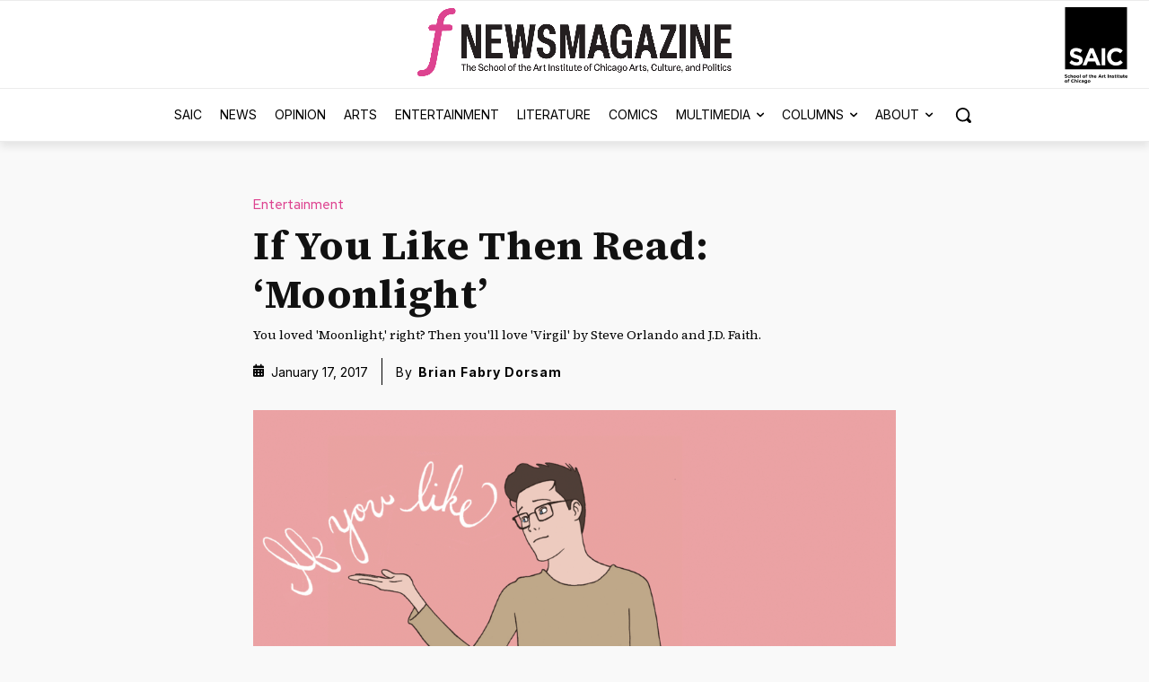

--- FILE ---
content_type: text/html; charset=UTF-8
request_url: https://fnewsmagazine.com/2017/01/if-you-like-this-read-this-moonlight/
body_size: 50226
content:
<!doctype html >
<!--[if IE 8]>    <html class="ie8" lang="en"> <![endif]-->
<!--[if IE 9]>    <html class="ie9" lang="en"> <![endif]-->
<!--[if gt IE 8]><!--> <html dir="ltr" lang="en-US" prefix="og: https://ogp.me/ns# fb: http://ogp.me/ns/fb#"> <!--<![endif]-->
<head>
    
    <meta charset="UTF-8" />
    <meta name="viewport" content="width=device-width, initial-scale=1.0">
    <link rel="pingback" href="https://fnewsmagazine.com/xmlrpc.php" />
    
<!-- Author Meta Tags by Molongui Authorship, visit: https://wordpress.org/plugins/molongui-authorship/ -->
<meta name="author" content="Brian Fabry Dorsam">
<!-- /Molongui Authorship -->

	<style>img:is([sizes="auto" i], [sizes^="auto," i]) { contain-intrinsic-size: 3000px 1500px }</style>
	
		<!-- All in One SEO 4.9.3 - aioseo.com -->
		<title>If You Like Then Read: ‘Moonlight’ - F Newsmagazine</title>
	<meta name="description" content="You loved &#039;Moonlight,&#039; right? Then you&#039;ll love &#039;Virgil&#039; by Steve Orlando and J.D. Faith." />
	<meta name="robots" content="max-image-preview:large" />
	<meta name="author" content="Brian Fabry Dorsam"/>
	<link rel="canonical" href="https://fnewsmagazine.com/2017/01/if-you-like-this-read-this-moonlight/" />
	<meta name="generator" content="All in One SEO (AIOSEO) 4.9.3" />
		<meta property="og:locale" content="en_US" />
		<meta property="og:site_name" content="F Newsmagazine - Arts, Culture and Politics" />
		<meta property="og:type" content="article" />
		<meta property="og:title" content="If You Like Then Read: ‘Moonlight’ - F Newsmagazine" />
		<meta property="og:description" content="You loved &#039;Moonlight,&#039; right? Then you&#039;ll love &#039;Virgil&#039; by Steve Orlando and J.D. Faith." />
		<meta property="og:url" content="https://fnewsmagazine.com/2017/01/if-you-like-this-read-this-moonlight/" />
		<meta property="article:published_time" content="2017-01-17T19:48:16+00:00" />
		<meta property="article:modified_time" content="2017-01-18T18:16:29+00:00" />
		<meta name="twitter:card" content="summary_large_image" />
		<meta name="twitter:title" content="If You Like Then Read: ‘Moonlight’ - F Newsmagazine" />
		<meta name="twitter:description" content="You loved &#039;Moonlight,&#039; right? Then you&#039;ll love &#039;Virgil&#039; by Steve Orlando and J.D. Faith." />
		<script type="application/ld+json" class="aioseo-schema">
			{"@context":"https:\/\/schema.org","@graph":[{"@type":"BlogPosting","@id":"https:\/\/fnewsmagazine.com\/2017\/01\/if-you-like-this-read-this-moonlight\/#blogposting","name":"If You Like Then Read: \u2018Moonlight\u2019 - F Newsmagazine","headline":"If You Like Then Read: &#8216;Moonlight&#8217;","author":{"@id":"https:\/\/fnewsmagazine.com\/author\/brian-fabry-dorsam\/#author"},"publisher":{"@id":"https:\/\/fnewsmagazine.com\/#organization"},"image":{"@type":"ImageObject","url":"https:\/\/images.fnewsmagazine.com\/2017\/01\/www.GIFCreator.me_6GG5eJ-1.gif","width":2000,"height":1000,"caption":"Illustration by Brian Farby Dorsam"},"datePublished":"2017-01-17T19:48:16-06:00","dateModified":"2017-01-18T18:16:29-06:00","inLanguage":"en-US","mainEntityOfPage":{"@id":"https:\/\/fnewsmagazine.com\/2017\/01\/if-you-like-this-read-this-moonlight\/#webpage"},"isPartOf":{"@id":"https:\/\/fnewsmagazine.com\/2017\/01\/if-you-like-this-read-this-moonlight\/#webpage"},"articleSection":"Entertainment, if you like then read, Indie Comics, Moonlight"},{"@type":"BreadcrumbList","@id":"https:\/\/fnewsmagazine.com\/2017\/01\/if-you-like-this-read-this-moonlight\/#breadcrumblist","itemListElement":[{"@type":"ListItem","@id":"https:\/\/fnewsmagazine.com#listItem","position":1,"name":"Home","item":"https:\/\/fnewsmagazine.com","nextItem":{"@type":"ListItem","@id":"https:\/\/fnewsmagazine.com\/category\/entertainment\/#listItem","name":"Entertainment"}},{"@type":"ListItem","@id":"https:\/\/fnewsmagazine.com\/category\/entertainment\/#listItem","position":2,"name":"Entertainment","item":"https:\/\/fnewsmagazine.com\/category\/entertainment\/","nextItem":{"@type":"ListItem","@id":"https:\/\/fnewsmagazine.com\/2017\/01\/if-you-like-this-read-this-moonlight\/#listItem","name":"If You Like Then Read: &#8216;Moonlight&#8217;"},"previousItem":{"@type":"ListItem","@id":"https:\/\/fnewsmagazine.com#listItem","name":"Home"}},{"@type":"ListItem","@id":"https:\/\/fnewsmagazine.com\/2017\/01\/if-you-like-this-read-this-moonlight\/#listItem","position":3,"name":"If You Like Then Read: &#8216;Moonlight&#8217;","previousItem":{"@type":"ListItem","@id":"https:\/\/fnewsmagazine.com\/category\/entertainment\/#listItem","name":"Entertainment"}}]},{"@type":"Organization","@id":"https:\/\/fnewsmagazine.com\/#organization","name":"F Newsmagazine","description":"Arts, Culture and Politics","url":"https:\/\/fnewsmagazine.com\/"},{"@type":"Person","@id":"https:\/\/fnewsmagazine.com\/author\/brian-fabry-dorsam\/#author","url":"https:\/\/fnewsmagazine.com\/author\/brian-fabry-dorsam\/","name":"Brian Fabry Dorsam","image":{"@type":"ImageObject","@id":"https:\/\/fnewsmagazine.com\/2017\/01\/if-you-like-this-read-this-moonlight\/#authorImage","url":"https:\/\/images.fnewsmagazine.com\/2010\/02\/fnewsmagazine-pink-logo-e1667248153731.jpg","width":96,"height":96,"caption":"Brian Fabry Dorsam"}},{"@type":"WebPage","@id":"https:\/\/fnewsmagazine.com\/2017\/01\/if-you-like-this-read-this-moonlight\/#webpage","url":"https:\/\/fnewsmagazine.com\/2017\/01\/if-you-like-this-read-this-moonlight\/","name":"If You Like Then Read: \u2018Moonlight\u2019 - F Newsmagazine","description":"You loved 'Moonlight,' right? Then you'll love 'Virgil' by Steve Orlando and J.D. Faith.","inLanguage":"en-US","isPartOf":{"@id":"https:\/\/fnewsmagazine.com\/#website"},"breadcrumb":{"@id":"https:\/\/fnewsmagazine.com\/2017\/01\/if-you-like-this-read-this-moonlight\/#breadcrumblist"},"author":{"@id":"https:\/\/fnewsmagazine.com\/author\/brian-fabry-dorsam\/#author"},"creator":{"@id":"https:\/\/fnewsmagazine.com\/author\/brian-fabry-dorsam\/#author"},"image":{"@type":"ImageObject","url":"https:\/\/images.fnewsmagazine.com\/2017\/01\/www.GIFCreator.me_6GG5eJ-1.gif","@id":"https:\/\/fnewsmagazine.com\/2017\/01\/if-you-like-this-read-this-moonlight\/#mainImage","width":2000,"height":1000,"caption":"Illustration by Brian Farby Dorsam"},"primaryImageOfPage":{"@id":"https:\/\/fnewsmagazine.com\/2017\/01\/if-you-like-this-read-this-moonlight\/#mainImage"},"datePublished":"2017-01-17T19:48:16-06:00","dateModified":"2017-01-18T18:16:29-06:00"},{"@type":"WebSite","@id":"https:\/\/fnewsmagazine.com\/#website","url":"https:\/\/fnewsmagazine.com\/","name":"F Newsmagazine","description":"Arts, Culture and Politics","inLanguage":"en-US","publisher":{"@id":"https:\/\/fnewsmagazine.com\/#organization"}}]}
		</script>
		<!-- All in One SEO -->

<link rel='dns-prefetch' href='//www.googletagmanager.com' />
<link rel='dns-prefetch' href='//images.fnewsmagazine.com' />
<link rel='dns-prefetch' href='//fonts.googleapis.com' />
<link rel='dns-prefetch' href='//use.fontawesome.com' />
<link rel="alternate" type="application/rss+xml" title="F Newsmagazine &raquo; Feed" href="https://fnewsmagazine.com/feed/" />
<link rel="alternate" type="application/rss+xml" title="F Newsmagazine &raquo; Comments Feed" href="https://fnewsmagazine.com/comments/feed/" />
<link rel="alternate" type="application/rss+xml" title="F Newsmagazine &raquo; If You Like Then Read: &#8216;Moonlight&#8217; Comments Feed" href="https://fnewsmagazine.com/2017/01/if-you-like-this-read-this-moonlight/feed/" />
<script type="text/javascript">
/* <![CDATA[ */
window._wpemojiSettings = {"baseUrl":"https:\/\/s.w.org\/images\/core\/emoji\/16.0.1\/72x72\/","ext":".png","svgUrl":"https:\/\/s.w.org\/images\/core\/emoji\/16.0.1\/svg\/","svgExt":".svg","source":{"concatemoji":"https:\/\/fnewsmagazine.com\/wp-includes\/js\/wp-emoji-release.min.js?ver=3df04bf1113ab6dcaf0399213bfae64d"}};
/*! This file is auto-generated */
!function(s,n){var o,i,e;function c(e){try{var t={supportTests:e,timestamp:(new Date).valueOf()};sessionStorage.setItem(o,JSON.stringify(t))}catch(e){}}function p(e,t,n){e.clearRect(0,0,e.canvas.width,e.canvas.height),e.fillText(t,0,0);var t=new Uint32Array(e.getImageData(0,0,e.canvas.width,e.canvas.height).data),a=(e.clearRect(0,0,e.canvas.width,e.canvas.height),e.fillText(n,0,0),new Uint32Array(e.getImageData(0,0,e.canvas.width,e.canvas.height).data));return t.every(function(e,t){return e===a[t]})}function u(e,t){e.clearRect(0,0,e.canvas.width,e.canvas.height),e.fillText(t,0,0);for(var n=e.getImageData(16,16,1,1),a=0;a<n.data.length;a++)if(0!==n.data[a])return!1;return!0}function f(e,t,n,a){switch(t){case"flag":return n(e,"\ud83c\udff3\ufe0f\u200d\u26a7\ufe0f","\ud83c\udff3\ufe0f\u200b\u26a7\ufe0f")?!1:!n(e,"\ud83c\udde8\ud83c\uddf6","\ud83c\udde8\u200b\ud83c\uddf6")&&!n(e,"\ud83c\udff4\udb40\udc67\udb40\udc62\udb40\udc65\udb40\udc6e\udb40\udc67\udb40\udc7f","\ud83c\udff4\u200b\udb40\udc67\u200b\udb40\udc62\u200b\udb40\udc65\u200b\udb40\udc6e\u200b\udb40\udc67\u200b\udb40\udc7f");case"emoji":return!a(e,"\ud83e\udedf")}return!1}function g(e,t,n,a){var r="undefined"!=typeof WorkerGlobalScope&&self instanceof WorkerGlobalScope?new OffscreenCanvas(300,150):s.createElement("canvas"),o=r.getContext("2d",{willReadFrequently:!0}),i=(o.textBaseline="top",o.font="600 32px Arial",{});return e.forEach(function(e){i[e]=t(o,e,n,a)}),i}function t(e){var t=s.createElement("script");t.src=e,t.defer=!0,s.head.appendChild(t)}"undefined"!=typeof Promise&&(o="wpEmojiSettingsSupports",i=["flag","emoji"],n.supports={everything:!0,everythingExceptFlag:!0},e=new Promise(function(e){s.addEventListener("DOMContentLoaded",e,{once:!0})}),new Promise(function(t){var n=function(){try{var e=JSON.parse(sessionStorage.getItem(o));if("object"==typeof e&&"number"==typeof e.timestamp&&(new Date).valueOf()<e.timestamp+604800&&"object"==typeof e.supportTests)return e.supportTests}catch(e){}return null}();if(!n){if("undefined"!=typeof Worker&&"undefined"!=typeof OffscreenCanvas&&"undefined"!=typeof URL&&URL.createObjectURL&&"undefined"!=typeof Blob)try{var e="postMessage("+g.toString()+"("+[JSON.stringify(i),f.toString(),p.toString(),u.toString()].join(",")+"));",a=new Blob([e],{type:"text/javascript"}),r=new Worker(URL.createObjectURL(a),{name:"wpTestEmojiSupports"});return void(r.onmessage=function(e){c(n=e.data),r.terminate(),t(n)})}catch(e){}c(n=g(i,f,p,u))}t(n)}).then(function(e){for(var t in e)n.supports[t]=e[t],n.supports.everything=n.supports.everything&&n.supports[t],"flag"!==t&&(n.supports.everythingExceptFlag=n.supports.everythingExceptFlag&&n.supports[t]);n.supports.everythingExceptFlag=n.supports.everythingExceptFlag&&!n.supports.flag,n.DOMReady=!1,n.readyCallback=function(){n.DOMReady=!0}}).then(function(){return e}).then(function(){var e;n.supports.everything||(n.readyCallback(),(e=n.source||{}).concatemoji?t(e.concatemoji):e.wpemoji&&e.twemoji&&(t(e.twemoji),t(e.wpemoji)))}))}((window,document),window._wpemojiSettings);
/* ]]> */
</script>
<link rel='stylesheet' id='dashicons-css' href='https://fnewsmagazine.com/wp-includes/css/dashicons.min.css?ver=3df04bf1113ab6dcaf0399213bfae64d' type='text/css' media='all' />
<link rel='stylesheet' id='post-views-counter-frontend-css' href='https://fnewsmagazine.com/wp-content/plugins/post-views-counter/css/frontend.css?ver=1.7.3' type='text/css' media='all' />
<style id='wp-emoji-styles-inline-css' type='text/css'>

	img.wp-smiley, img.emoji {
		display: inline !important;
		border: none !important;
		box-shadow: none !important;
		height: 1em !important;
		width: 1em !important;
		margin: 0 0.07em !important;
		vertical-align: -0.1em !important;
		background: none !important;
		padding: 0 !important;
	}
</style>
<link rel='stylesheet' id='wp-block-library-css' href='https://fnewsmagazine.com/wp-includes/css/dist/block-library/style.min.css?ver=3df04bf1113ab6dcaf0399213bfae64d' type='text/css' media='all' />
<style id='classic-theme-styles-inline-css' type='text/css'>
/*! This file is auto-generated */
.wp-block-button__link{color:#fff;background-color:#32373c;border-radius:9999px;box-shadow:none;text-decoration:none;padding:calc(.667em + 2px) calc(1.333em + 2px);font-size:1.125em}.wp-block-file__button{background:#32373c;color:#fff;text-decoration:none}
</style>
<link rel='stylesheet' id='aioseo/css/src/vue/standalone/blocks/table-of-contents/global.scss-css' href='https://fnewsmagazine.com/wp-content/plugins/all-in-one-seo-pack/dist/Lite/assets/css/table-of-contents/global.e90f6d47.css?ver=4.9.3' type='text/css' media='all' />
<style id='font-awesome-svg-styles-default-inline-css' type='text/css'>
.svg-inline--fa {
  display: inline-block;
  height: 1em;
  overflow: visible;
  vertical-align: -.125em;
}
</style>
<link rel='stylesheet' id='font-awesome-svg-styles-css' href='https://images.fnewsmagazine.com/font-awesome/v5.15.4/css/svg-with-js.css' type='text/css' media='all' />
<style id='font-awesome-svg-styles-inline-css' type='text/css'>
   .wp-block-font-awesome-icon svg::before,
   .wp-rich-text-font-awesome-icon svg::before {content: unset;}
</style>
<style id='global-styles-inline-css' type='text/css'>
:root{--wp--preset--aspect-ratio--square: 1;--wp--preset--aspect-ratio--4-3: 4/3;--wp--preset--aspect-ratio--3-4: 3/4;--wp--preset--aspect-ratio--3-2: 3/2;--wp--preset--aspect-ratio--2-3: 2/3;--wp--preset--aspect-ratio--16-9: 16/9;--wp--preset--aspect-ratio--9-16: 9/16;--wp--preset--color--black: #000000;--wp--preset--color--cyan-bluish-gray: #abb8c3;--wp--preset--color--white: #ffffff;--wp--preset--color--pale-pink: #f78da7;--wp--preset--color--vivid-red: #cf2e2e;--wp--preset--color--luminous-vivid-orange: #ff6900;--wp--preset--color--luminous-vivid-amber: #fcb900;--wp--preset--color--light-green-cyan: #7bdcb5;--wp--preset--color--vivid-green-cyan: #00d084;--wp--preset--color--pale-cyan-blue: #8ed1fc;--wp--preset--color--vivid-cyan-blue: #0693e3;--wp--preset--color--vivid-purple: #9b51e0;--wp--preset--gradient--vivid-cyan-blue-to-vivid-purple: linear-gradient(135deg,rgba(6,147,227,1) 0%,rgb(155,81,224) 100%);--wp--preset--gradient--light-green-cyan-to-vivid-green-cyan: linear-gradient(135deg,rgb(122,220,180) 0%,rgb(0,208,130) 100%);--wp--preset--gradient--luminous-vivid-amber-to-luminous-vivid-orange: linear-gradient(135deg,rgba(252,185,0,1) 0%,rgba(255,105,0,1) 100%);--wp--preset--gradient--luminous-vivid-orange-to-vivid-red: linear-gradient(135deg,rgba(255,105,0,1) 0%,rgb(207,46,46) 100%);--wp--preset--gradient--very-light-gray-to-cyan-bluish-gray: linear-gradient(135deg,rgb(238,238,238) 0%,rgb(169,184,195) 100%);--wp--preset--gradient--cool-to-warm-spectrum: linear-gradient(135deg,rgb(74,234,220) 0%,rgb(151,120,209) 20%,rgb(207,42,186) 40%,rgb(238,44,130) 60%,rgb(251,105,98) 80%,rgb(254,248,76) 100%);--wp--preset--gradient--blush-light-purple: linear-gradient(135deg,rgb(255,206,236) 0%,rgb(152,150,240) 100%);--wp--preset--gradient--blush-bordeaux: linear-gradient(135deg,rgb(254,205,165) 0%,rgb(254,45,45) 50%,rgb(107,0,62) 100%);--wp--preset--gradient--luminous-dusk: linear-gradient(135deg,rgb(255,203,112) 0%,rgb(199,81,192) 50%,rgb(65,88,208) 100%);--wp--preset--gradient--pale-ocean: linear-gradient(135deg,rgb(255,245,203) 0%,rgb(182,227,212) 50%,rgb(51,167,181) 100%);--wp--preset--gradient--electric-grass: linear-gradient(135deg,rgb(202,248,128) 0%,rgb(113,206,126) 100%);--wp--preset--gradient--midnight: linear-gradient(135deg,rgb(2,3,129) 0%,rgb(40,116,252) 100%);--wp--preset--font-size--small: 11px;--wp--preset--font-size--medium: 20px;--wp--preset--font-size--large: 32px;--wp--preset--font-size--x-large: 42px;--wp--preset--font-size--regular: 15px;--wp--preset--font-size--larger: 50px;--wp--preset--spacing--20: 0.44rem;--wp--preset--spacing--30: 0.67rem;--wp--preset--spacing--40: 1rem;--wp--preset--spacing--50: 1.5rem;--wp--preset--spacing--60: 2.25rem;--wp--preset--spacing--70: 3.38rem;--wp--preset--spacing--80: 5.06rem;--wp--preset--shadow--natural: 6px 6px 9px rgba(0, 0, 0, 0.2);--wp--preset--shadow--deep: 12px 12px 50px rgba(0, 0, 0, 0.4);--wp--preset--shadow--sharp: 6px 6px 0px rgba(0, 0, 0, 0.2);--wp--preset--shadow--outlined: 6px 6px 0px -3px rgba(255, 255, 255, 1), 6px 6px rgba(0, 0, 0, 1);--wp--preset--shadow--crisp: 6px 6px 0px rgba(0, 0, 0, 1);}:where(.is-layout-flex){gap: 0.5em;}:where(.is-layout-grid){gap: 0.5em;}body .is-layout-flex{display: flex;}.is-layout-flex{flex-wrap: wrap;align-items: center;}.is-layout-flex > :is(*, div){margin: 0;}body .is-layout-grid{display: grid;}.is-layout-grid > :is(*, div){margin: 0;}:where(.wp-block-columns.is-layout-flex){gap: 2em;}:where(.wp-block-columns.is-layout-grid){gap: 2em;}:where(.wp-block-post-template.is-layout-flex){gap: 1.25em;}:where(.wp-block-post-template.is-layout-grid){gap: 1.25em;}.has-black-color{color: var(--wp--preset--color--black) !important;}.has-cyan-bluish-gray-color{color: var(--wp--preset--color--cyan-bluish-gray) !important;}.has-white-color{color: var(--wp--preset--color--white) !important;}.has-pale-pink-color{color: var(--wp--preset--color--pale-pink) !important;}.has-vivid-red-color{color: var(--wp--preset--color--vivid-red) !important;}.has-luminous-vivid-orange-color{color: var(--wp--preset--color--luminous-vivid-orange) !important;}.has-luminous-vivid-amber-color{color: var(--wp--preset--color--luminous-vivid-amber) !important;}.has-light-green-cyan-color{color: var(--wp--preset--color--light-green-cyan) !important;}.has-vivid-green-cyan-color{color: var(--wp--preset--color--vivid-green-cyan) !important;}.has-pale-cyan-blue-color{color: var(--wp--preset--color--pale-cyan-blue) !important;}.has-vivid-cyan-blue-color{color: var(--wp--preset--color--vivid-cyan-blue) !important;}.has-vivid-purple-color{color: var(--wp--preset--color--vivid-purple) !important;}.has-black-background-color{background-color: var(--wp--preset--color--black) !important;}.has-cyan-bluish-gray-background-color{background-color: var(--wp--preset--color--cyan-bluish-gray) !important;}.has-white-background-color{background-color: var(--wp--preset--color--white) !important;}.has-pale-pink-background-color{background-color: var(--wp--preset--color--pale-pink) !important;}.has-vivid-red-background-color{background-color: var(--wp--preset--color--vivid-red) !important;}.has-luminous-vivid-orange-background-color{background-color: var(--wp--preset--color--luminous-vivid-orange) !important;}.has-luminous-vivid-amber-background-color{background-color: var(--wp--preset--color--luminous-vivid-amber) !important;}.has-light-green-cyan-background-color{background-color: var(--wp--preset--color--light-green-cyan) !important;}.has-vivid-green-cyan-background-color{background-color: var(--wp--preset--color--vivid-green-cyan) !important;}.has-pale-cyan-blue-background-color{background-color: var(--wp--preset--color--pale-cyan-blue) !important;}.has-vivid-cyan-blue-background-color{background-color: var(--wp--preset--color--vivid-cyan-blue) !important;}.has-vivid-purple-background-color{background-color: var(--wp--preset--color--vivid-purple) !important;}.has-black-border-color{border-color: var(--wp--preset--color--black) !important;}.has-cyan-bluish-gray-border-color{border-color: var(--wp--preset--color--cyan-bluish-gray) !important;}.has-white-border-color{border-color: var(--wp--preset--color--white) !important;}.has-pale-pink-border-color{border-color: var(--wp--preset--color--pale-pink) !important;}.has-vivid-red-border-color{border-color: var(--wp--preset--color--vivid-red) !important;}.has-luminous-vivid-orange-border-color{border-color: var(--wp--preset--color--luminous-vivid-orange) !important;}.has-luminous-vivid-amber-border-color{border-color: var(--wp--preset--color--luminous-vivid-amber) !important;}.has-light-green-cyan-border-color{border-color: var(--wp--preset--color--light-green-cyan) !important;}.has-vivid-green-cyan-border-color{border-color: var(--wp--preset--color--vivid-green-cyan) !important;}.has-pale-cyan-blue-border-color{border-color: var(--wp--preset--color--pale-cyan-blue) !important;}.has-vivid-cyan-blue-border-color{border-color: var(--wp--preset--color--vivid-cyan-blue) !important;}.has-vivid-purple-border-color{border-color: var(--wp--preset--color--vivid-purple) !important;}.has-vivid-cyan-blue-to-vivid-purple-gradient-background{background: var(--wp--preset--gradient--vivid-cyan-blue-to-vivid-purple) !important;}.has-light-green-cyan-to-vivid-green-cyan-gradient-background{background: var(--wp--preset--gradient--light-green-cyan-to-vivid-green-cyan) !important;}.has-luminous-vivid-amber-to-luminous-vivid-orange-gradient-background{background: var(--wp--preset--gradient--luminous-vivid-amber-to-luminous-vivid-orange) !important;}.has-luminous-vivid-orange-to-vivid-red-gradient-background{background: var(--wp--preset--gradient--luminous-vivid-orange-to-vivid-red) !important;}.has-very-light-gray-to-cyan-bluish-gray-gradient-background{background: var(--wp--preset--gradient--very-light-gray-to-cyan-bluish-gray) !important;}.has-cool-to-warm-spectrum-gradient-background{background: var(--wp--preset--gradient--cool-to-warm-spectrum) !important;}.has-blush-light-purple-gradient-background{background: var(--wp--preset--gradient--blush-light-purple) !important;}.has-blush-bordeaux-gradient-background{background: var(--wp--preset--gradient--blush-bordeaux) !important;}.has-luminous-dusk-gradient-background{background: var(--wp--preset--gradient--luminous-dusk) !important;}.has-pale-ocean-gradient-background{background: var(--wp--preset--gradient--pale-ocean) !important;}.has-electric-grass-gradient-background{background: var(--wp--preset--gradient--electric-grass) !important;}.has-midnight-gradient-background{background: var(--wp--preset--gradient--midnight) !important;}.has-small-font-size{font-size: var(--wp--preset--font-size--small) !important;}.has-medium-font-size{font-size: var(--wp--preset--font-size--medium) !important;}.has-large-font-size{font-size: var(--wp--preset--font-size--large) !important;}.has-x-large-font-size{font-size: var(--wp--preset--font-size--x-large) !important;}
:where(.wp-block-post-template.is-layout-flex){gap: 1.25em;}:where(.wp-block-post-template.is-layout-grid){gap: 1.25em;}
:where(.wp-block-columns.is-layout-flex){gap: 2em;}:where(.wp-block-columns.is-layout-grid){gap: 2em;}
:root :where(.wp-block-pullquote){font-size: 1.5em;line-height: 1.6;}
</style>
<link rel='stylesheet' id='contact-form-7-css' href='https://fnewsmagazine.com/wp-content/plugins/contact-form-7/includes/css/styles.css?ver=6.1.4' type='text/css' media='all' />
<link rel='stylesheet' id='foobox-free-min-css' href='https://fnewsmagazine.com/wp-content/plugins/foobox-image-lightbox/free/css/foobox.free.min.css?ver=2.7.35' type='text/css' media='all' />
<link rel='stylesheet' id='wp-polls-css' href='https://fnewsmagazine.com/wp-content/plugins/wp-polls/polls-css.css?ver=2.77.3' type='text/css' media='all' />
<style id='wp-polls-inline-css' type='text/css'>
.wp-polls .pollbar {
	margin: 1px;
	font-size: 6px;
	line-height: 8px;
	height: 8px;
	background: #6495ED;
	border: 1px solid #;
}

</style>
<link rel='stylesheet' id='mc4wp-form-basic-css' href='https://fnewsmagazine.com/wp-content/plugins/mailchimp-for-wp/assets/css/form-basic.css?ver=4.10.9' type='text/css' media='all' />
<link rel='stylesheet' id='td-plugin-newsletter-css' href='https://fnewsmagazine.com/wp-content/plugins/td-newsletter/style.css?ver=12.7.1' type='text/css' media='all' />
<link rel='stylesheet' id='td-plugin-multi-purpose-css' href='https://fnewsmagazine.com/wp-content/plugins/td-composer/td-multi-purpose/style.css?ver=492e3cf54bd42df3b24a3de8e2307cafx' type='text/css' media='all' />
<link rel='stylesheet' id='google-fonts-style-css' href='https://fonts.googleapis.com/css?family=Inter%3A400%2C700%7CSource+Serif+4%3A400%2C700%7CInter%3A400%2C600%2C700%7CSource+Serif+4%3A400%2C600%2C700%7CRed+Hat+Display%3A500%2C400%7CInter%3A800%2C400%7CEpilogue%3A400%2C800%7CMerriweather%3A400&#038;display=swap&#038;ver=12.7.1' type='text/css' media='all' />
<link rel='stylesheet' id='font-awesome-official-css' href='https://use.fontawesome.com/releases/v5.15.4/css/all.css' type='text/css' media='all' integrity="sha384-DyZ88mC6Up2uqS4h/KRgHuoeGwBcD4Ng9SiP4dIRy0EXTlnuz47vAwmeGwVChigm" crossorigin="anonymous" />
<link rel='stylesheet' id='font_awesome-css' href='https://fnewsmagazine.com/wp-content/plugins/td-composer/assets/fonts/font-awesome/font-awesome.css?ver=492e3cf54bd42df3b24a3de8e2307cafx' type='text/css' media='all' />
<link rel='stylesheet' id='td-theme-css' href='https://fnewsmagazine.com/wp-content/themes/Newspaper/style.css?ver=12.7.1' type='text/css' media='all' />
<style id='td-theme-inline-css' type='text/css'>@media (max-width:767px){.td-header-desktop-wrap{display:none}}@media (min-width:767px){.td-header-mobile-wrap{display:none}}</style>
<link rel='stylesheet' id='um_modal-css' href='https://fnewsmagazine.com/wp-content/plugins/ultimate-member/assets/css/um-modal.min.css?ver=2.11.1' type='text/css' media='all' />
<link rel='stylesheet' id='um_ui-css' href='https://fnewsmagazine.com/wp-content/plugins/ultimate-member/assets/libs/jquery-ui/jquery-ui.min.css?ver=1.13.2' type='text/css' media='all' />
<link rel='stylesheet' id='um_tipsy-css' href='https://fnewsmagazine.com/wp-content/plugins/ultimate-member/assets/libs/tipsy/tipsy.min.css?ver=1.0.0a' type='text/css' media='all' />
<link rel='stylesheet' id='um_raty-css' href='https://fnewsmagazine.com/wp-content/plugins/ultimate-member/assets/libs/raty/um-raty.min.css?ver=2.6.0' type='text/css' media='all' />
<link rel='stylesheet' id='select2-css' href='https://fnewsmagazine.com/wp-content/plugins/ultimate-member/assets/libs/select2/select2.min.css?ver=4.0.13' type='text/css' media='all' />
<link rel='stylesheet' id='um_fileupload-css' href='https://fnewsmagazine.com/wp-content/plugins/ultimate-member/assets/css/um-fileupload.min.css?ver=2.11.1' type='text/css' media='all' />
<link rel='stylesheet' id='um_confirm-css' href='https://fnewsmagazine.com/wp-content/plugins/ultimate-member/assets/libs/um-confirm/um-confirm.min.css?ver=1.0' type='text/css' media='all' />
<link rel='stylesheet' id='um_datetime-css' href='https://fnewsmagazine.com/wp-content/plugins/ultimate-member/assets/libs/pickadate/default.min.css?ver=3.6.2' type='text/css' media='all' />
<link rel='stylesheet' id='um_datetime_date-css' href='https://fnewsmagazine.com/wp-content/plugins/ultimate-member/assets/libs/pickadate/default.date.min.css?ver=3.6.2' type='text/css' media='all' />
<link rel='stylesheet' id='um_datetime_time-css' href='https://fnewsmagazine.com/wp-content/plugins/ultimate-member/assets/libs/pickadate/default.time.min.css?ver=3.6.2' type='text/css' media='all' />
<link rel='stylesheet' id='um_fonticons_ii-css' href='https://fnewsmagazine.com/wp-content/plugins/ultimate-member/assets/libs/legacy/fonticons/fonticons-ii.min.css?ver=2.11.1' type='text/css' media='all' />
<link rel='stylesheet' id='um_fonticons_fa-css' href='https://fnewsmagazine.com/wp-content/plugins/ultimate-member/assets/libs/legacy/fonticons/fonticons-fa.min.css?ver=2.11.1' type='text/css' media='all' />
<link rel='stylesheet' id='um_fontawesome-css' href='https://fnewsmagazine.com/wp-content/plugins/ultimate-member/assets/css/um-fontawesome.min.css?ver=6.5.2' type='text/css' media='all' />
<link rel='stylesheet' id='um_common-css' href='https://fnewsmagazine.com/wp-content/plugins/ultimate-member/assets/css/common.min.css?ver=2.11.1' type='text/css' media='all' />
<link rel='stylesheet' id='um_responsive-css' href='https://fnewsmagazine.com/wp-content/plugins/ultimate-member/assets/css/um-responsive.min.css?ver=2.11.1' type='text/css' media='all' />
<link rel='stylesheet' id='um_styles-css' href='https://fnewsmagazine.com/wp-content/plugins/ultimate-member/assets/css/um-styles.min.css?ver=2.11.1' type='text/css' media='all' />
<link rel='stylesheet' id='um_crop-css' href='https://fnewsmagazine.com/wp-content/plugins/ultimate-member/assets/libs/cropper/cropper.min.css?ver=1.6.1' type='text/css' media='all' />
<link rel='stylesheet' id='um_profile-css' href='https://fnewsmagazine.com/wp-content/plugins/ultimate-member/assets/css/um-profile.min.css?ver=2.11.1' type='text/css' media='all' />
<link rel='stylesheet' id='um_account-css' href='https://fnewsmagazine.com/wp-content/plugins/ultimate-member/assets/css/um-account.min.css?ver=2.11.1' type='text/css' media='all' />
<link rel='stylesheet' id='um_misc-css' href='https://fnewsmagazine.com/wp-content/plugins/ultimate-member/assets/css/um-misc.min.css?ver=2.11.1' type='text/css' media='all' />
<link rel='stylesheet' id='um_default_css-css' href='https://fnewsmagazine.com/wp-content/plugins/ultimate-member/assets/css/um-old-default.min.css?ver=2.11.1' type='text/css' media='all' />
<link rel='stylesheet' id='td-legacy-framework-front-style-css' href='https://fnewsmagazine.com/wp-content/plugins/td-composer/legacy/Newspaper/assets/css/td_legacy_main.css?ver=492e3cf54bd42df3b24a3de8e2307cafx' type='text/css' media='all' />
<link rel='stylesheet' id='td-standard-pack-framework-front-style-css' href='https://fnewsmagazine.com/wp-content/plugins/td-standard-pack/Newspaper/assets/css/td_standard_pack_main.css?ver=8ae1459a1d876d507918f73cef68310e' type='text/css' media='all' />
<link rel='stylesheet' id='tdb_style_cloud_templates_front-css' href='https://fnewsmagazine.com/wp-content/plugins/td-cloud-library/assets/css/tdb_main.css?ver=d578089f160957352b9b4ca6d880fd8f' type='text/css' media='all' />
<link rel='stylesheet' id='font-awesome-official-v4shim-css' href='https://use.fontawesome.com/releases/v5.15.4/css/v4-shims.css' type='text/css' media='all' integrity="sha384-Vq76wejb3QJM4nDatBa5rUOve+9gkegsjCebvV/9fvXlGWo4HCMR4cJZjjcF6Viv" crossorigin="anonymous" />
<style id='font-awesome-official-v4shim-inline-css' type='text/css'>
@font-face {
font-family: "FontAwesome";
font-display: block;
src: url("https://use.fontawesome.com/releases/v5.15.4/webfonts/fa-brands-400.eot"),
		url("https://use.fontawesome.com/releases/v5.15.4/webfonts/fa-brands-400.eot?#iefix") format("embedded-opentype"),
		url("https://use.fontawesome.com/releases/v5.15.4/webfonts/fa-brands-400.woff2") format("woff2"),
		url("https://use.fontawesome.com/releases/v5.15.4/webfonts/fa-brands-400.woff") format("woff"),
		url("https://use.fontawesome.com/releases/v5.15.4/webfonts/fa-brands-400.ttf") format("truetype"),
		url("https://use.fontawesome.com/releases/v5.15.4/webfonts/fa-brands-400.svg#fontawesome") format("svg");
}

@font-face {
font-family: "FontAwesome";
font-display: block;
src: url("https://use.fontawesome.com/releases/v5.15.4/webfonts/fa-solid-900.eot"),
		url("https://use.fontawesome.com/releases/v5.15.4/webfonts/fa-solid-900.eot?#iefix") format("embedded-opentype"),
		url("https://use.fontawesome.com/releases/v5.15.4/webfonts/fa-solid-900.woff2") format("woff2"),
		url("https://use.fontawesome.com/releases/v5.15.4/webfonts/fa-solid-900.woff") format("woff"),
		url("https://use.fontawesome.com/releases/v5.15.4/webfonts/fa-solid-900.ttf") format("truetype"),
		url("https://use.fontawesome.com/releases/v5.15.4/webfonts/fa-solid-900.svg#fontawesome") format("svg");
}

@font-face {
font-family: "FontAwesome";
font-display: block;
src: url("https://use.fontawesome.com/releases/v5.15.4/webfonts/fa-regular-400.eot"),
		url("https://use.fontawesome.com/releases/v5.15.4/webfonts/fa-regular-400.eot?#iefix") format("embedded-opentype"),
		url("https://use.fontawesome.com/releases/v5.15.4/webfonts/fa-regular-400.woff2") format("woff2"),
		url("https://use.fontawesome.com/releases/v5.15.4/webfonts/fa-regular-400.woff") format("woff"),
		url("https://use.fontawesome.com/releases/v5.15.4/webfonts/fa-regular-400.ttf") format("truetype"),
		url("https://use.fontawesome.com/releases/v5.15.4/webfonts/fa-regular-400.svg#fontawesome") format("svg");
unicode-range: U+F004-F005,U+F007,U+F017,U+F022,U+F024,U+F02E,U+F03E,U+F044,U+F057-F059,U+F06E,U+F070,U+F075,U+F07B-F07C,U+F080,U+F086,U+F089,U+F094,U+F09D,U+F0A0,U+F0A4-F0A7,U+F0C5,U+F0C7-F0C8,U+F0E0,U+F0EB,U+F0F3,U+F0F8,U+F0FE,U+F111,U+F118-F11A,U+F11C,U+F133,U+F144,U+F146,U+F14A,U+F14D-F14E,U+F150-F152,U+F15B-F15C,U+F164-F165,U+F185-F186,U+F191-F192,U+F1AD,U+F1C1-F1C9,U+F1CD,U+F1D8,U+F1E3,U+F1EA,U+F1F6,U+F1F9,U+F20A,U+F247-F249,U+F24D,U+F254-F25B,U+F25D,U+F267,U+F271-F274,U+F279,U+F28B,U+F28D,U+F2B5-F2B6,U+F2B9,U+F2BB,U+F2BD,U+F2C1-F2C2,U+F2D0,U+F2D2,U+F2DC,U+F2ED,U+F328,U+F358-F35B,U+F3A5,U+F3D1,U+F410,U+F4AD;
}
</style>
<!--n2css--><!--n2js--><script type="text/javascript" src="https://fnewsmagazine.com/wp-includes/js/jquery/jquery.min.js?ver=3.7.1" id="jquery-core-js"></script>
<script type="text/javascript" src="https://fnewsmagazine.com/wp-includes/js/jquery/jquery-migrate.min.js?ver=3.4.1" id="jquery-migrate-js"></script>
<script type="text/javascript" id="foobox-free-min-js-before">
/* <![CDATA[ */
/* Run FooBox FREE (v2.7.35) */
var FOOBOX = window.FOOBOX = {
	ready: true,
	disableOthers: false,
	o: {wordpress: { enabled: true }, fitToScreen:true, images: { showCaptions:false }, rel: '', excludes:'.fbx-link,.nofoobox,.nolightbox,a[href*="pinterest.com/pin/create/button/"]', affiliate : { enabled: false }, error: "Could not load the item"},
	selectors: [
		".gallery", ".wp-block-gallery", ".wp-caption", ".wp-block-image", "a:has(img[class*=wp-image-])", ".foobox"
	],
	pre: function( $ ){
		// Custom JavaScript (Pre)
		
	},
	post: function( $ ){
		// Custom JavaScript (Post)
		
		// Custom Captions Code
		
	},
	custom: function( $ ){
		// Custom Extra JS
		
	}
};
/* ]]> */
</script>
<script type="text/javascript" src="https://fnewsmagazine.com/wp-content/plugins/foobox-image-lightbox/free/js/foobox.free.min.js?ver=2.7.35" id="foobox-free-min-js"></script>

<!-- Google tag (gtag.js) snippet added by Site Kit -->
<!-- Google Analytics snippet added by Site Kit -->
<script type="text/javascript" src="https://www.googletagmanager.com/gtag/js?id=G-W484PQE6JS" id="google_gtagjs-js" async></script>
<script type="text/javascript" id="google_gtagjs-js-after">
/* <![CDATA[ */
window.dataLayer = window.dataLayer || [];function gtag(){dataLayer.push(arguments);}
gtag("set","linker",{"domains":["fnewsmagazine.com"]});
gtag("js", new Date());
gtag("set", "developer_id.dZTNiMT", true);
gtag("config", "G-W484PQE6JS");
/* ]]> */
</script>
<script type="text/javascript" src="https://fnewsmagazine.com/wp-content/plugins/ultimate-member/assets/js/um-gdpr.min.js?ver=2.11.1" id="um-gdpr-js"></script>
<link rel="https://api.w.org/" href="https://fnewsmagazine.com/wp-json/" /><link rel="alternate" title="JSON" type="application/json" href="https://fnewsmagazine.com/wp-json/wp/v2/posts/68194" /><link rel="EditURI" type="application/rsd+xml" title="RSD" href="https://fnewsmagazine.com/xmlrpc.php?rsd" />

<link rel='shortlink' href='https://fnewsmagazine.com/?p=68194' />
<link rel="alternate" title="oEmbed (JSON)" type="application/json+oembed" href="https://fnewsmagazine.com/wp-json/oembed/1.0/embed?url=https%3A%2F%2Ffnewsmagazine.com%2F2017%2F01%2Fif-you-like-this-read-this-moonlight%2F" />
<link rel="alternate" title="oEmbed (XML)" type="text/xml+oembed" href="https://fnewsmagazine.com/wp-json/oembed/1.0/embed?url=https%3A%2F%2Ffnewsmagazine.com%2F2017%2F01%2Fif-you-like-this-read-this-moonlight%2F&#038;format=xml" />
<meta name="generator" content="Site Kit by Google 1.170.0" />            <style>
                .molongui-disabled-link
                {
                    border-bottom: none !important;
                    text-decoration: none !important;
                    color: inherit !important;
                    cursor: inherit !important;
                }
                .molongui-disabled-link:hover,
                .molongui-disabled-link:hover span
                {
                    border-bottom: none !important;
                    text-decoration: none !important;
                    color: inherit !important;
                    cursor: inherit !important;
                }
            </style>
                <script>
        window.tdb_global_vars = {"wpRestUrl":"https:\/\/fnewsmagazine.com\/wp-json\/","permalinkStructure":"\/%year%\/%monthnum%\/%postname%\/"};
        window.tdb_p_autoload_vars = {"isAjax":false,"isAdminBarShowing":false,"autoloadStatus":"off","origPostEditUrl":null};
    </script>
    
    <style id="tdb-global-colors">:root{--dark:#0c0824;--accent:#EEB44A;--sep-dark:#2A2546;--violet:#201D48;--white-transparent:rgba(255,255,255,0.6);--white-transparent-2:rgba(255,255,255,0.8);--violet-2:#191639;--grey:#595A6C;--grey-2:#CACAD7;--grey-3:#F0F0F0;--grey-4:#E1E1EA;--violet-transparent:rgba(34,27,94,0.03);--accent-2:#D33B77;--grey-5:#84859E;--grey-6:#F5F5F5;--tt-accent-color:#E4A41E;--tt-hover:#504BDC;--tt-gray-dark:#777777;--tt-extra-color:#f4f4f4;--tt-primary-color:#000000;--accent-color-1:#dd4390;--accent-color-2:#FF94CD;--base-color-1:#000000;--light-color-1:#efefefef}</style>

    
	            <style id="tdb-global-fonts">
                
:root{--general:Karla;--tt-secondary:Merriweather;--tt-extra:Red Hat Display;--tt-primary-font:Epilogue;--global-font-1:Big Shoulders Text;--global-font-2:Roboto Slab;--global-font-3:Work Sans;}
            </style>
            
<!-- JS generated by theme -->

<script type="text/javascript" id="td-generated-header-js">
    
    

	    var tdBlocksArray = []; //here we store all the items for the current page

	    // td_block class - each ajax block uses a object of this class for requests
	    function tdBlock() {
		    this.id = '';
		    this.block_type = 1; //block type id (1-234 etc)
		    this.atts = '';
		    this.td_column_number = '';
		    this.td_current_page = 1; //
		    this.post_count = 0; //from wp
		    this.found_posts = 0; //from wp
		    this.max_num_pages = 0; //from wp
		    this.td_filter_value = ''; //current live filter value
		    this.is_ajax_running = false;
		    this.td_user_action = ''; // load more or infinite loader (used by the animation)
		    this.header_color = '';
		    this.ajax_pagination_infinite_stop = ''; //show load more at page x
	    }

        // td_js_generator - mini detector
        ( function () {
            var htmlTag = document.getElementsByTagName("html")[0];

	        if ( navigator.userAgent.indexOf("MSIE 10.0") > -1 ) {
                htmlTag.className += ' ie10';
            }

            if ( !!navigator.userAgent.match(/Trident.*rv\:11\./) ) {
                htmlTag.className += ' ie11';
            }

	        if ( navigator.userAgent.indexOf("Edge") > -1 ) {
                htmlTag.className += ' ieEdge';
            }

            if ( /(iPad|iPhone|iPod)/g.test(navigator.userAgent) ) {
                htmlTag.className += ' td-md-is-ios';
            }

            var user_agent = navigator.userAgent.toLowerCase();
            if ( user_agent.indexOf("android") > -1 ) {
                htmlTag.className += ' td-md-is-android';
            }

            if ( -1 !== navigator.userAgent.indexOf('Mac OS X')  ) {
                htmlTag.className += ' td-md-is-os-x';
            }

            if ( /chrom(e|ium)/.test(navigator.userAgent.toLowerCase()) ) {
               htmlTag.className += ' td-md-is-chrome';
            }

            if ( -1 !== navigator.userAgent.indexOf('Firefox') ) {
                htmlTag.className += ' td-md-is-firefox';
            }

            if ( -1 !== navigator.userAgent.indexOf('Safari') && -1 === navigator.userAgent.indexOf('Chrome') ) {
                htmlTag.className += ' td-md-is-safari';
            }

            if( -1 !== navigator.userAgent.indexOf('IEMobile') ){
                htmlTag.className += ' td-md-is-iemobile';
            }

        })();

        var tdLocalCache = {};

        ( function () {
            "use strict";

            tdLocalCache = {
                data: {},
                remove: function (resource_id) {
                    delete tdLocalCache.data[resource_id];
                },
                exist: function (resource_id) {
                    return tdLocalCache.data.hasOwnProperty(resource_id) && tdLocalCache.data[resource_id] !== null;
                },
                get: function (resource_id) {
                    return tdLocalCache.data[resource_id];
                },
                set: function (resource_id, cachedData) {
                    tdLocalCache.remove(resource_id);
                    tdLocalCache.data[resource_id] = cachedData;
                }
            };
        })();

    
    
var td_viewport_interval_list=[{"limitBottom":767,"sidebarWidth":228},{"limitBottom":1018,"sidebarWidth":300},{"limitBottom":1140,"sidebarWidth":324}];
var td_animation_stack_effect="type0";
var tds_animation_stack=true;
var td_animation_stack_specific_selectors=".entry-thumb, img, .td-lazy-img";
var td_animation_stack_general_selectors=".td-animation-stack img, .td-animation-stack .entry-thumb, .post img, .td-animation-stack .td-lazy-img";
var tdc_is_installed="yes";
var tdc_domain_active=false;
var td_ajax_url="https:\/\/fnewsmagazine.com\/wp-admin\/admin-ajax.php?td_theme_name=Newspaper&v=12.7.1";
var td_get_template_directory_uri="https:\/\/fnewsmagazine.com\/wp-content\/plugins\/td-composer\/legacy\/common";
var tds_snap_menu="";
var tds_logo_on_sticky="";
var tds_header_style="8";
var td_please_wait="Please wait...";
var td_email_user_pass_incorrect="User or password incorrect!";
var td_email_user_incorrect="Email or username incorrect!";
var td_email_incorrect="Email incorrect!";
var td_user_incorrect="Username incorrect!";
var td_email_user_empty="Email or username empty!";
var td_pass_empty="Pass empty!";
var td_pass_pattern_incorrect="Invalid Pass Pattern!";
var td_retype_pass_incorrect="Retyped Pass incorrect!";
var tds_more_articles_on_post_enable="";
var tds_more_articles_on_post_time_to_wait="";
var tds_more_articles_on_post_pages_distance_from_top=0;
var tds_captcha="";
var tds_theme_color_site_wide="#ec0b88";
var tds_smart_sidebar="";
var tdThemeName="Newspaper";
var tdThemeNameWl="Newspaper";
var td_magnific_popup_translation_tPrev="Previous (Left arrow key)";
var td_magnific_popup_translation_tNext="Next (Right arrow key)";
var td_magnific_popup_translation_tCounter="%curr% of %total%";
var td_magnific_popup_translation_ajax_tError="The content from %url% could not be loaded.";
var td_magnific_popup_translation_image_tError="The image #%curr% could not be loaded.";
var tdBlockNonce="3db5fbb504";
var tdMobileMenu="enabled";
var tdMobileSearch="enabled";
var tdDateNamesI18n={"month_names":["January","February","March","April","May","June","July","August","September","October","November","December"],"month_names_short":["Jan","Feb","Mar","Apr","May","Jun","Jul","Aug","Sep","Oct","Nov","Dec"],"day_names":["Sunday","Monday","Tuesday","Wednesday","Thursday","Friday","Saturday"],"day_names_short":["Sun","Mon","Tue","Wed","Thu","Fri","Sat"]};
var tdb_modal_confirm="Save";
var tdb_modal_cancel="Cancel";
var tdb_modal_confirm_alt="Yes";
var tdb_modal_cancel_alt="No";
var td_deploy_mode="deploy";
var td_ad_background_click_link="";
var td_ad_background_click_target="";
</script>


<!-- Header style compiled by theme -->

<style>body,p{font-family:"Source Serif 4"}.td_cl .td-container{width:100%}@media (min-width:768px) and (max-width:1018px){.td_cl{padding:0 14px}}@media (max-width:767px){.td_cl .td-container{padding:0}}@media (min-width:1019px) and (max-width:1140px){.td_cl.stretch_row_content_no_space{padding-left:20px;padding-right:20px}}@media (min-width:1141px){.td_cl.stretch_row_content_no_space{padding-left:24px;padding-right:24px}}:root{--td_theme_color:#ec0b88;--td_slider_text:rgba(236,11,136,0.7);--td_container_transparent:transparent;--td_header_color:#f9f9f9;--td_mobile_menu_color:#f9f9f9;--td_mobile_icons_color:#000000;--td_mobile_gradient_one_mob:#f9f9f9;--td_mobile_gradient_two_mob:#f9f9f9;--td_mobile_text_active_color:#ec0b88;--td_mobile_button_background_mob:#8224e3;--td_mobile_text_color:#000000;--td_default_google_font_1:Inter;--td_default_google_font_2:"Source Serif 4"}.td-header-style-12 .td-header-menu-wrap-full,.td-header-style-12 .td-affix,.td-grid-style-1.td-hover-1 .td-big-grid-post:hover .td-post-category,.td-grid-style-5.td-hover-1 .td-big-grid-post:hover .td-post-category,.td_category_template_3 .td-current-sub-category,.td_category_template_8 .td-category-header .td-category a.td-current-sub-category,.td_category_template_4 .td-category-siblings .td-category a:hover,.td_block_big_grid_9.td-grid-style-1 .td-post-category,.td_block_big_grid_9.td-grid-style-5 .td-post-category,.td-grid-style-6.td-hover-1 .td-module-thumb:after,.tdm-menu-active-style5 .td-header-menu-wrap .sf-menu>.current-menu-item>a,.tdm-menu-active-style5 .td-header-menu-wrap .sf-menu>.current-menu-ancestor>a,.tdm-menu-active-style5 .td-header-menu-wrap .sf-menu>.current-category-ancestor>a,.tdm-menu-active-style5 .td-header-menu-wrap .sf-menu>li>a:hover,.tdm-menu-active-style5 .td-header-menu-wrap .sf-menu>.sfHover>a{background-color:#ec0b88}.td_mega_menu_sub_cats .cur-sub-cat,.td-mega-span h3 a:hover,.td_mod_mega_menu:hover .entry-title a,.header-search-wrap .result-msg a:hover,.td-header-top-menu .td-drop-down-search .td_module_wrap:hover .entry-title a,.td-header-top-menu .td-icon-search:hover,.td-header-wrap .result-msg a:hover,.top-header-menu li a:hover,.top-header-menu .current-menu-item>a,.top-header-menu .current-menu-ancestor>a,.top-header-menu .current-category-ancestor>a,.td-social-icon-wrap>a:hover,.td-header-sp-top-widget .td-social-icon-wrap a:hover,.td_mod_related_posts:hover h3>a,.td-post-template-11 .td-related-title .td-related-left:hover,.td-post-template-11 .td-related-title .td-related-right:hover,.td-post-template-11 .td-related-title .td-cur-simple-item,.td-post-template-11 .td_block_related_posts .td-next-prev-wrap a:hover,.td-category-header .td-pulldown-category-filter-link:hover,.td-category-siblings .td-subcat-dropdown a:hover,.td-category-siblings .td-subcat-dropdown a.td-current-sub-category,.footer-text-wrap .footer-email-wrap a,.footer-social-wrap a:hover,.td_module_17 .td-read-more a:hover,.td_module_18 .td-read-more a:hover,.td_module_19 .td-post-author-name a:hover,.td-pulldown-syle-2 .td-subcat-dropdown:hover .td-subcat-more span,.td-pulldown-syle-2 .td-subcat-dropdown:hover .td-subcat-more i,.td-pulldown-syle-3 .td-subcat-dropdown:hover .td-subcat-more span,.td-pulldown-syle-3 .td-subcat-dropdown:hover .td-subcat-more i,.tdm-menu-active-style3 .tdm-header.td-header-wrap .sf-menu>.current-category-ancestor>a,.tdm-menu-active-style3 .tdm-header.td-header-wrap .sf-menu>.current-menu-ancestor>a,.tdm-menu-active-style3 .tdm-header.td-header-wrap .sf-menu>.current-menu-item>a,.tdm-menu-active-style3 .tdm-header.td-header-wrap .sf-menu>.sfHover>a,.tdm-menu-active-style3 .tdm-header.td-header-wrap .sf-menu>li>a:hover{color:#ec0b88}.td-mega-menu-page .wpb_content_element ul li a:hover,.td-theme-wrap .td-aj-search-results .td_module_wrap:hover .entry-title a,.td-theme-wrap .header-search-wrap .result-msg a:hover{color:#ec0b88!important}.td_category_template_8 .td-category-header .td-category a.td-current-sub-category,.td_category_template_4 .td-category-siblings .td-category a:hover,.tdm-menu-active-style4 .tdm-header .sf-menu>.current-menu-item>a,.tdm-menu-active-style4 .tdm-header .sf-menu>.current-menu-ancestor>a,.tdm-menu-active-style4 .tdm-header .sf-menu>.current-category-ancestor>a,.tdm-menu-active-style4 .tdm-header .sf-menu>li>a:hover,.tdm-menu-active-style4 .tdm-header .sf-menu>.sfHover>a{border-color:#ec0b88}.td-header-wrap .td-header-top-menu-full,.td-header-wrap .top-header-menu .sub-menu,.tdm-header-style-1.td-header-wrap .td-header-top-menu-full,.tdm-header-style-1.td-header-wrap .top-header-menu .sub-menu,.tdm-header-style-2.td-header-wrap .td-header-top-menu-full,.tdm-header-style-2.td-header-wrap .top-header-menu .sub-menu,.tdm-header-style-3.td-header-wrap .td-header-top-menu-full,.tdm-header-style-3.td-header-wrap .top-header-menu .sub-menu{background-color:#dd3333}.td-header-style-8 .td-header-top-menu-full{background-color:transparent}.td-header-style-8 .td-header-top-menu-full .td-header-top-menu{background-color:#dd3333;padding-left:15px;padding-right:15px}.td-header-wrap .td-header-top-menu-full .td-header-top-menu,.td-header-wrap .td-header-top-menu-full{border-bottom:none}.td-theme-wrap .td-mega-menu ul,.td-theme-wrap .td_mega_menu_sub_cats .cur-sub-cat,.td-theme-wrap .td_mega_menu_sub_cats .cur-sub-cat:before{background-color:#ec0b88}.td-theme-wrap .td_mod_mega_menu:hover .entry-title a,.td-theme-wrap .sf-menu .td_mega_menu_sub_cats .cur-sub-cat{color:#ec0b88}.td-theme-wrap .sf-menu .td-mega-menu .td-post-category:hover,.td-theme-wrap .td-mega-menu .td-next-prev-wrap a:hover{background-color:#ec0b88}.td-theme-wrap .td-mega-menu .td-next-prev-wrap a:hover{border-color:#ec0b88}.td-theme-wrap .header-search-wrap .td-drop-down-search .btn:hover,.td-theme-wrap .td-aj-search-results .td_module_wrap:hover .entry-title a,.td-theme-wrap .header-search-wrap .result-msg a:hover{color:#ec0b88!important}.block-title>span,.block-title>a,.widgettitle,body .td-trending-now-title,.wpb_tabs li a,.vc_tta-container .vc_tta-color-grey.vc_tta-tabs-position-top.vc_tta-style-classic .vc_tta-tabs-container .vc_tta-tab>a,.td-theme-wrap .td-related-title a,.woocommerce div.product .woocommerce-tabs ul.tabs li a,.woocommerce .product .products h2:not(.woocommerce-loop-product__title),.td-theme-wrap .td-block-title{font-family:Inter}.td_module_wrap .td-post-author-name a{font-family:"Source Serif 4"}.td-post-date .entry-date{font-family:"Source Serif 4"}.td-module-comments a,.td-post-views span,.td-post-comments a{font-family:"Source Serif 4"}.td-big-grid-meta .td-post-category,.td_module_wrap .td-post-category,.td-module-image .td-post-category{font-family:"Source Serif 4"}.td-subcat-filter .td-subcat-dropdown a,.td-subcat-filter .td-subcat-list a,.td-subcat-filter .td-subcat-dropdown span{font-family:Inter}.td-excerpt,.td_module_14 .td-excerpt{font-family:"Source Serif 4"}body{background-color:#f9f9f9}body,p{font-family:"Source Serif 4"}.td_cl .td-container{width:100%}@media (min-width:768px) and (max-width:1018px){.td_cl{padding:0 14px}}@media (max-width:767px){.td_cl .td-container{padding:0}}@media (min-width:1019px) and (max-width:1140px){.td_cl.stretch_row_content_no_space{padding-left:20px;padding-right:20px}}@media (min-width:1141px){.td_cl.stretch_row_content_no_space{padding-left:24px;padding-right:24px}}:root{--td_theme_color:#ec0b88;--td_slider_text:rgba(236,11,136,0.7);--td_container_transparent:transparent;--td_header_color:#f9f9f9;--td_mobile_menu_color:#f9f9f9;--td_mobile_icons_color:#000000;--td_mobile_gradient_one_mob:#f9f9f9;--td_mobile_gradient_two_mob:#f9f9f9;--td_mobile_text_active_color:#ec0b88;--td_mobile_button_background_mob:#8224e3;--td_mobile_text_color:#000000;--td_default_google_font_1:Inter;--td_default_google_font_2:"Source Serif 4"}.td-header-style-12 .td-header-menu-wrap-full,.td-header-style-12 .td-affix,.td-grid-style-1.td-hover-1 .td-big-grid-post:hover .td-post-category,.td-grid-style-5.td-hover-1 .td-big-grid-post:hover .td-post-category,.td_category_template_3 .td-current-sub-category,.td_category_template_8 .td-category-header .td-category a.td-current-sub-category,.td_category_template_4 .td-category-siblings .td-category a:hover,.td_block_big_grid_9.td-grid-style-1 .td-post-category,.td_block_big_grid_9.td-grid-style-5 .td-post-category,.td-grid-style-6.td-hover-1 .td-module-thumb:after,.tdm-menu-active-style5 .td-header-menu-wrap .sf-menu>.current-menu-item>a,.tdm-menu-active-style5 .td-header-menu-wrap .sf-menu>.current-menu-ancestor>a,.tdm-menu-active-style5 .td-header-menu-wrap .sf-menu>.current-category-ancestor>a,.tdm-menu-active-style5 .td-header-menu-wrap .sf-menu>li>a:hover,.tdm-menu-active-style5 .td-header-menu-wrap .sf-menu>.sfHover>a{background-color:#ec0b88}.td_mega_menu_sub_cats .cur-sub-cat,.td-mega-span h3 a:hover,.td_mod_mega_menu:hover .entry-title a,.header-search-wrap .result-msg a:hover,.td-header-top-menu .td-drop-down-search .td_module_wrap:hover .entry-title a,.td-header-top-menu .td-icon-search:hover,.td-header-wrap .result-msg a:hover,.top-header-menu li a:hover,.top-header-menu .current-menu-item>a,.top-header-menu .current-menu-ancestor>a,.top-header-menu .current-category-ancestor>a,.td-social-icon-wrap>a:hover,.td-header-sp-top-widget .td-social-icon-wrap a:hover,.td_mod_related_posts:hover h3>a,.td-post-template-11 .td-related-title .td-related-left:hover,.td-post-template-11 .td-related-title .td-related-right:hover,.td-post-template-11 .td-related-title .td-cur-simple-item,.td-post-template-11 .td_block_related_posts .td-next-prev-wrap a:hover,.td-category-header .td-pulldown-category-filter-link:hover,.td-category-siblings .td-subcat-dropdown a:hover,.td-category-siblings .td-subcat-dropdown a.td-current-sub-category,.footer-text-wrap .footer-email-wrap a,.footer-social-wrap a:hover,.td_module_17 .td-read-more a:hover,.td_module_18 .td-read-more a:hover,.td_module_19 .td-post-author-name a:hover,.td-pulldown-syle-2 .td-subcat-dropdown:hover .td-subcat-more span,.td-pulldown-syle-2 .td-subcat-dropdown:hover .td-subcat-more i,.td-pulldown-syle-3 .td-subcat-dropdown:hover .td-subcat-more span,.td-pulldown-syle-3 .td-subcat-dropdown:hover .td-subcat-more i,.tdm-menu-active-style3 .tdm-header.td-header-wrap .sf-menu>.current-category-ancestor>a,.tdm-menu-active-style3 .tdm-header.td-header-wrap .sf-menu>.current-menu-ancestor>a,.tdm-menu-active-style3 .tdm-header.td-header-wrap .sf-menu>.current-menu-item>a,.tdm-menu-active-style3 .tdm-header.td-header-wrap .sf-menu>.sfHover>a,.tdm-menu-active-style3 .tdm-header.td-header-wrap .sf-menu>li>a:hover{color:#ec0b88}.td-mega-menu-page .wpb_content_element ul li a:hover,.td-theme-wrap .td-aj-search-results .td_module_wrap:hover .entry-title a,.td-theme-wrap .header-search-wrap .result-msg a:hover{color:#ec0b88!important}.td_category_template_8 .td-category-header .td-category a.td-current-sub-category,.td_category_template_4 .td-category-siblings .td-category a:hover,.tdm-menu-active-style4 .tdm-header .sf-menu>.current-menu-item>a,.tdm-menu-active-style4 .tdm-header .sf-menu>.current-menu-ancestor>a,.tdm-menu-active-style4 .tdm-header .sf-menu>.current-category-ancestor>a,.tdm-menu-active-style4 .tdm-header .sf-menu>li>a:hover,.tdm-menu-active-style4 .tdm-header .sf-menu>.sfHover>a{border-color:#ec0b88}.td-header-wrap .td-header-top-menu-full,.td-header-wrap .top-header-menu .sub-menu,.tdm-header-style-1.td-header-wrap .td-header-top-menu-full,.tdm-header-style-1.td-header-wrap .top-header-menu .sub-menu,.tdm-header-style-2.td-header-wrap .td-header-top-menu-full,.tdm-header-style-2.td-header-wrap .top-header-menu .sub-menu,.tdm-header-style-3.td-header-wrap .td-header-top-menu-full,.tdm-header-style-3.td-header-wrap .top-header-menu .sub-menu{background-color:#dd3333}.td-header-style-8 .td-header-top-menu-full{background-color:transparent}.td-header-style-8 .td-header-top-menu-full .td-header-top-menu{background-color:#dd3333;padding-left:15px;padding-right:15px}.td-header-wrap .td-header-top-menu-full .td-header-top-menu,.td-header-wrap .td-header-top-menu-full{border-bottom:none}.td-theme-wrap .td-mega-menu ul,.td-theme-wrap .td_mega_menu_sub_cats .cur-sub-cat,.td-theme-wrap .td_mega_menu_sub_cats .cur-sub-cat:before{background-color:#ec0b88}.td-theme-wrap .td_mod_mega_menu:hover .entry-title a,.td-theme-wrap .sf-menu .td_mega_menu_sub_cats .cur-sub-cat{color:#ec0b88}.td-theme-wrap .sf-menu .td-mega-menu .td-post-category:hover,.td-theme-wrap .td-mega-menu .td-next-prev-wrap a:hover{background-color:#ec0b88}.td-theme-wrap .td-mega-menu .td-next-prev-wrap a:hover{border-color:#ec0b88}.td-theme-wrap .header-search-wrap .td-drop-down-search .btn:hover,.td-theme-wrap .td-aj-search-results .td_module_wrap:hover .entry-title a,.td-theme-wrap .header-search-wrap .result-msg a:hover{color:#ec0b88!important}.block-title>span,.block-title>a,.widgettitle,body .td-trending-now-title,.wpb_tabs li a,.vc_tta-container .vc_tta-color-grey.vc_tta-tabs-position-top.vc_tta-style-classic .vc_tta-tabs-container .vc_tta-tab>a,.td-theme-wrap .td-related-title a,.woocommerce div.product .woocommerce-tabs ul.tabs li a,.woocommerce .product .products h2:not(.woocommerce-loop-product__title),.td-theme-wrap .td-block-title{font-family:Inter}.td_module_wrap .td-post-author-name a{font-family:"Source Serif 4"}.td-post-date .entry-date{font-family:"Source Serif 4"}.td-module-comments a,.td-post-views span,.td-post-comments a{font-family:"Source Serif 4"}.td-big-grid-meta .td-post-category,.td_module_wrap .td-post-category,.td-module-image .td-post-category{font-family:"Source Serif 4"}.td-subcat-filter .td-subcat-dropdown a,.td-subcat-filter .td-subcat-list a,.td-subcat-filter .td-subcat-dropdown span{font-family:Inter}.td-excerpt,.td_module_14 .td-excerpt{font-family:"Source Serif 4"}</style>

		<style type="text/css" id="wp-custom-css">
			.tdb-author-name, .tdb_single_author .tdb-author-name-wrap {
	display:inline !important;
}		</style>
		
<!-- Button style compiled by theme -->

<style>.tdm-btn-style1{background-color:#ec0b88}.tdm-btn-style2:before{border-color:#ec0b88}.tdm-btn-style2{color:#ec0b88}.tdm-btn-style3{-webkit-box-shadow:0 2px 16px #ec0b88;-moz-box-shadow:0 2px 16px #ec0b88;box-shadow:0 2px 16px #ec0b88}.tdm-btn-style3:hover{-webkit-box-shadow:0 4px 26px #ec0b88;-moz-box-shadow:0 4px 26px #ec0b88;box-shadow:0 4px 26px #ec0b88}</style>


<!-- START - Open Graph and Twitter Card Tags 3.3.7 -->
 <!-- Facebook Open Graph -->
  <meta property="og:locale" content="en_US"/>
  <meta property="og:site_name" content="F Newsmagazine"/>
  <meta property="og:title" content="If You Like Then Read: &#039;Moonlight&#039;"/>
  <meta property="og:url" content="https://fnewsmagazine.com/2017/01/if-you-like-this-read-this-moonlight/"/>
  <meta property="og:type" content="article"/>
  <meta property="og:description" content="You loved &#039;Moonlight,&#039; right? Then you&#039;ll love &#039;Virgil&#039; by Steve Orlando and J.D. Faith."/>
  <meta property="og:image" content="https://images.fnewsmagazine.com/2017/01/www.GIFCreator.me_6GG5eJ-1.gif"/>
  <meta property="og:image:url" content="https://images.fnewsmagazine.com/2017/01/www.GIFCreator.me_6GG5eJ-1.gif"/>
  <meta property="og:image:secure_url" content="https://images.fnewsmagazine.com/2017/01/www.GIFCreator.me_6GG5eJ-1.gif"/>
  <meta property="article:published_time" content="2017-01-17T19:48:16-06:00"/>
  <meta property="article:modified_time" content="2017-01-18T18:16:29-06:00" />
  <meta property="og:updated_time" content="2017-01-18T18:16:29-06:00" />
  <meta property="article:section" content="Entertainment"/>
  <meta property="article:publisher" content="https://www.facebook.com/fnewsmagazine"/>
 <!-- Google+ / Schema.org -->
 <!-- Twitter Cards -->
  <meta name="twitter:title" content="If You Like Then Read: &#039;Moonlight&#039;"/>
  <meta name="twitter:url" content="https://fnewsmagazine.com/2017/01/if-you-like-this-read-this-moonlight/"/>
  <meta name="twitter:description" content="You loved &#039;Moonlight,&#039; right? Then you&#039;ll love &#039;Virgil&#039; by Steve Orlando and J.D. Faith."/>
  <meta name="twitter:image" content="https://images.fnewsmagazine.com/2017/01/www.GIFCreator.me_6GG5eJ-1.gif"/>
  <meta name="twitter:card" content="summary_large_image"/>
 <!-- SEO -->
 <!-- Misc. tags -->
 <!-- is_singular -->
<!-- END - Open Graph and Twitter Card Tags 3.3.7 -->
	
	<style id="tdw-css-placeholder"></style></head>

<body class="wp-singular post-template-default single single-post postid-68194 single-format-standard wp-theme-Newspaper td-standard-pack if-you-like-this-read-this-moonlight global-block-template-2 tdb_template_89550 tdb-template  tdc-header-template  tdc-footer-template td-animation-stack-type0 td-full-layout" itemscope="itemscope" itemtype="https://schema.org/WebPage">


    <div class="td-menu-background" style="visibility:hidden"></div>
<div id="td-mobile-nav" style="visibility:hidden">
    <div class="td-mobile-container">
        <!-- mobile menu top section -->
        <div class="td-menu-socials-wrap">
            <!-- socials -->
            <div class="td-menu-socials">
                            </div>
            <!-- close button -->
            <div class="td-mobile-close">
                <span><i class="td-icon-close-mobile"></i></span>
            </div>
        </div>

        <!-- login section -->
        
        <!-- menu section -->
        <div class="td-mobile-content">
            <div class="menu-navigation-header-container"><ul id="menu-navigation-header-1" class="td-mobile-main-menu"><li class="mega2 menu-item menu-item-type-taxonomy menu-item-object-category menu-item-first menu-item-51204"><a href="https://fnewsmagazine.com/category/saic/" data-wpel-link="internal">SAIC</a></li>
<li class="mega2 menu-item menu-item-type-taxonomy menu-item-object-category menu-item-219"><a href="https://fnewsmagazine.com/category/news/" data-wpel-link="internal">News</a></li>
<li class="menu-item menu-item-type-taxonomy menu-item-object-category menu-item-90417"><a href="https://fnewsmagazine.com/category/opinion/" data-wpel-link="internal">Opinion</a></li>
<li class="mega2 menu-item menu-item-type-taxonomy menu-item-object-category menu-item-51212"><a href="https://fnewsmagazine.com/category/arts-culture/" data-wpel-link="internal">Arts</a></li>
<li class="mega2 menu-item menu-item-type-taxonomy menu-item-object-category current-post-ancestor current-menu-parent current-post-parent menu-item-53077"><a href="https://fnewsmagazine.com/category/entertainment/" data-wpel-link="internal">Entertainment</a></li>
<li class="menu-item menu-item-type-taxonomy menu-item-object-category menu-item-75740"><a href="https://fnewsmagazine.com/category/literature/" data-wpel-link="internal">Literature</a></li>
<li class="mega2 menu-item menu-item-type-taxonomy menu-item-object-category menu-item-60746"><a href="https://fnewsmagazine.com/category/comics/" data-wpel-link="internal">Comics</a></li>
<li class="menu-item menu-item-type-custom menu-item-object-custom menu-item-has-children menu-item-90433"><a href="#">Multimedia<i class="td-icon-menu-right td-element-after"></i></a>
<ul class="sub-menu">
	<li class="menu-item menu-item-type-taxonomy menu-item-object-category menu-item-90356"><a href="https://fnewsmagazine.com/category/multimedia/" data-wpel-link="internal">Multimedia</a></li>
	<li class="menu-item menu-item-type-taxonomy menu-item-object-category menu-item-85227"><a href="https://fnewsmagazine.com/category/photo-essay/" data-wpel-link="internal">Photo</a></li>
	<li class="menu-item menu-item-type-taxonomy menu-item-object-category menu-item-81803"><a href="https://fnewsmagazine.com/category/podcast/" data-wpel-link="internal">Podcast</a></li>
</ul>
</li>
<li class="menu-item menu-item-type-custom menu-item-object-custom menu-item-has-children menu-item-90429"><a href="#">Columns<i class="td-icon-menu-right td-element-after"></i></a>
<ul class="sub-menu">
	<li class="menu-item menu-item-type-taxonomy menu-item-object-post_tag menu-item-90430"><a href="https://fnewsmagazine.com/tag/slut-saga/" data-wpel-link="internal">Slut Saga</a></li>
	<li class="menu-item menu-item-type-taxonomy menu-item-object-post_tag menu-item-90431"><a href="https://fnewsmagazine.com/tag/saic-secrets/" data-wpel-link="internal">SAIC Secrets</a></li>
	<li class="menu-item menu-item-type-custom menu-item-object-custom menu-item-92230"><a href="https://fnewsmagazine.com/tag/news-in-brief/" data-wpel-link="internal">News in Brief</a></li>
	<li class="menu-item menu-item-type-custom menu-item-object-custom menu-item-92226"><a href="https://fnewsmagazine.com/tag/in-the-gutters/" data-wpel-link="internal">In the Gutters</a></li>
	<li class="menu-item menu-item-type-taxonomy menu-item-object-post_tag menu-item-90432"><a href="https://fnewsmagazine.com/tag/loving-the-monster/" data-wpel-link="internal">Loving the Monster</a></li>
	<li class="menu-item menu-item-type-custom menu-item-object-custom menu-item-92227"><a href="https://fnewsmagazine.com/tag/the-freak-show/" data-wpel-link="internal">The Freak Show</a></li>
	<li class="menu-item menu-item-type-custom menu-item-object-custom menu-item-92234"><a href="https://fnewsmagazine.com/tag/the-book-pairing-menu/" data-wpel-link="internal">The Book Pairing Menu</a></li>
</ul>
</li>
<li class="menu-item menu-item-type-custom menu-item-object-custom menu-item-has-children menu-item-90467"><a href="#">About<i class="td-icon-menu-right td-element-after"></i></a>
<ul class="sub-menu">
	<li class="menu-item menu-item-type-post_type menu-item-object-page menu-item-90418"><a href="https://fnewsmagazine.com/contact/" data-wpel-link="internal">About F</a></li>
	<li class="contribute-menu-button menu-item menu-item-type-post_type menu-item-object-page menu-item-90355"><a href="https://fnewsmagazine.com/contribute/" data-wpel-link="internal">Contribute!</a></li>
	<li class="menu-item menu-item-type-custom menu-item-object-custom menu-item-90476"><a href="/2025" data-wpel-link="internal">Post Archives</a></li>
</ul>
</li>
</ul></div>        </div>
    </div>

    <!-- register/login section -->
    </div><div class="td-search-background" style="visibility:hidden"></div>
<div class="td-search-wrap-mob" style="visibility:hidden">
	<div class="td-drop-down-search">
		<form method="get" class="td-search-form" action="https://fnewsmagazine.com/">
			<!-- close button -->
			<div class="td-search-close">
				<span><i class="td-icon-close-mobile"></i></span>
			</div>
			<div role="search" class="td-search-input">
				<span>Search</span>
				<input id="td-header-search-mob" type="text" value="" name="s" autocomplete="off" />
			</div>
		</form>
		<div id="td-aj-search-mob" class="td-ajax-search-flex"></div>
	</div>
</div>

    <div id="td-outer-wrap" class="td-theme-wrap">
    
                    <div class="td-header-template-wrap" style="position: relative">
                                    <div class="td-header-mobile-wrap ">
                        <div id="tdi_1" class="tdc-zone"><div class="tdc_zone tdi_2  wpb_row td-pb-row tdc-element-style"  >
<style scoped>.tdi_2{min-height:0}@media (max-width:767px){.tdi_2:before{content:'';display:block;width:100vw;height:100%;position:absolute;left:50%;transform:translateX(-50%);box-shadow:0px 6px 8px 0px rgba(0,0,0,0.08);z-index:20;pointer-events:none}@media (max-width:767px){.tdi_2:before{width:100%}}}@media (max-width:767px){.tdi_2{position:relative}}</style>
<div class="tdi_1_rand_style td-element-style" ><style>@media (max-width:767px){.tdi_1_rand_style{background-color:#222222!important}}</style></div><div id="tdi_3" class="tdc-row tdc-row-is-sticky tdc-rist-top"><div class="vc_row tdi_4  wpb_row td-pb-row tdc-element-style" >
<style scoped>body .tdc-row.tdc-rist-top-active,body .tdc-row.tdc-rist-bottom-active{position:fixed;left:50%;transform:translateX(-50%);z-index:10000}body .tdc-row.tdc-rist-top-active.td-stretch-content,body .tdc-row.tdc-rist-bottom-active.td-stretch-content{width:100%!important}body .tdc-row.tdc-rist-top-active{top:0}body .tdc-row.tdc-rist-absolute{position:absolute}body .tdc-row.tdc-rist-bottom-active{bottom:0}.tdi_4,.tdi_4 .tdc-columns{min-height:0}.tdi_4,.tdi_4 .tdc-columns{display:block}.tdi_4 .tdc-columns{width:100%}.tdi_4:before,.tdi_4:after{display:table}@media (min-width:767px){body.admin-bar .tdc-row.tdc-rist-top-active{top:32px}}@media (max-width:767px){@media (min-width:768px){.tdi_4{margin-left:-0px;margin-right:-0px}.tdi_4 .tdc-row-video-background-error,.tdi_4>.vc_column,.tdi_4>.tdc-columns>.vc_column{padding-left:0px;padding-right:0px}}}@media (max-width:767px){.tdi_4{position:relative}}</style>
<div class="tdi_3_rand_style td-element-style" ><style>@media (max-width:767px){.tdi_3_rand_style{background-color:#ffffff!important}}</style></div><div class="vc_column tdi_6  wpb_column vc_column_container tdc-column td-pb-span4">
<style scoped>.tdi_6{vertical-align:baseline}.tdi_6>.wpb_wrapper,.tdi_6>.wpb_wrapper>.tdc-elements{display:block}.tdi_6>.wpb_wrapper>.tdc-elements{width:100%}.tdi_6>.wpb_wrapper>.vc_row_inner{width:auto}.tdi_6>.wpb_wrapper{width:auto;height:auto}@media (max-width:767px){.tdi_6{vertical-align:middle}}@media (max-width:767px){.tdi_6{width:20%!important;display:inline-block!important}}</style><div class="wpb_wrapper" ><div class="td_block_wrap tdb_mobile_menu tdi_7 td-pb-border-top td_block_template_2 tdb-header-align"  data-td-block-uid="tdi_7" >
<style>@media (max-width:767px){.tdi_7{margin-top:2px!important;margin-left:-13px!important;border-style:none!important;border-radius:0px!important;border-color:#888888!important;position:relative}}</style>
<style>.tdb-header-align{vertical-align:middle}.tdb_mobile_menu{margin-bottom:0;clear:none}.tdb_mobile_menu a{display:inline-block!important;position:relative;text-align:center;color:var(--td_theme_color,#4db2ec)}.tdb_mobile_menu a>span{display:flex;align-items:center;justify-content:center}.tdb_mobile_menu svg{height:auto}.tdb_mobile_menu svg,.tdb_mobile_menu svg *{fill:var(--td_theme_color,#4db2ec)}#tdc-live-iframe .tdb_mobile_menu a{pointer-events:none}.td-menu-mob-open-menu{overflow:hidden}.td-menu-mob-open-menu #td-outer-wrap{position:static}.tdi_7{display:inline-block}.tdi_7 .tdb-mobile-menu-button i{font-size:22px;width:55px;height:55px;line-height:55px}.tdi_7 .tdb-mobile-menu-button svg{width:22px}.tdi_7 .tdb-mobile-menu-button .tdb-mobile-menu-icon-svg{width:55px;height:55px}.tdi_7 .tdb-mobile-menu-button{color:#020202}.tdi_7 .tdb-mobile-menu-button svg,.tdi_7 .tdb-mobile-menu-button svg *{fill:#020202}.tdi_7 .tdb-mobile-menu-button:hover{color:#020202}.tdi_7 .tdb-mobile-menu-button:hover svg,.tdi_7 .tdb-mobile-menu-button:hover svg *{fill:#020202}@media (max-width:767px){.tdi_7 .tdb-mobile-menu-button i{font-size:27px;width:54px;height:54px;line-height:54px}.tdi_7 .tdb-mobile-menu-button svg{width:27px}.tdi_7 .tdb-mobile-menu-button .tdb-mobile-menu-icon-svg{width:54px;height:54px}}</style>
<div class="tdi_7_rand_style td-element-style"><style>
/* phone */
@media (max-width: 767px)
{
.tdi_7_rand_style{
border-radius:0px !important;
background-color:#ffffff !important;
}
}
 </style></div><div class="tdb-block-inner td-fix-index"><span class="tdb-mobile-menu-button"><i class="tdb-mobile-menu-icon td-icon-mobile"></i></span></div></div> <!-- ./block --></div></div><div class="vc_column tdi_9  wpb_column vc_column_container tdc-column td-pb-span4 td-is-sticky">
<style scoped>.tdi_9{vertical-align:baseline}.tdi_9>.wpb_wrapper,.tdi_9>.wpb_wrapper>.tdc-elements{display:block}.tdi_9>.wpb_wrapper>.tdc-elements{width:100%}.tdi_9>.wpb_wrapper>.vc_row_inner{width:auto}.tdi_9>.wpb_wrapper{width:auto;height:auto}@media (max-width:767px){.tdi_9{vertical-align:middle}.tdi_9>.wpb_wrapper,.tdi_9>.wpb_wrapper>.tdc-elements{min-height:40px}}@media (max-width:767px){.tdi_9{width:60%!important;display:inline-block!important}}</style><div class="wpb_wrapper" data-sticky-enabled-on="W2ZhbHNlLHRydWUsdHJ1ZSx0cnVlXQ==" data-sticky-offset="20" data-sticky-is-width-auto="W2ZhbHNlLGZhbHNlLGZhbHNlLGZhbHNlXQ=="><div class="td_block_wrap tdb_header_logo tdi_10 td-pb-border-top td_block_template_2 tdb-header-align"  data-td-block-uid="tdi_10" >
<style>.tdb_header_logo{margin-bottom:0;clear:none}.tdb_header_logo .tdb-logo-a,.tdb_header_logo h1{display:flex;pointer-events:auto;align-items:flex-start}.tdb_header_logo h1{margin:0;line-height:0}.tdb_header_logo .tdb-logo-img-wrap img{display:block}.tdb_header_logo .tdb-logo-svg-wrap+.tdb-logo-img-wrap{display:none}.tdb_header_logo .tdb-logo-svg-wrap svg{width:50px;display:block;transition:fill .3s ease}.tdb_header_logo .tdb-logo-text-wrap{display:flex}.tdb_header_logo .tdb-logo-text-title,.tdb_header_logo .tdb-logo-text-tagline{-webkit-transition:all 0.2s ease;transition:all 0.2s ease}.tdb_header_logo .tdb-logo-text-title{background-size:cover;background-position:center center;font-size:75px;font-family:serif;line-height:1.1;color:#222;white-space:nowrap}.tdb_header_logo .tdb-logo-text-tagline{margin-top:2px;font-size:12px;font-family:serif;letter-spacing:1.8px;line-height:1;color:#767676}.tdb_header_logo .tdb-logo-icon{position:relative;font-size:46px;color:#000}.tdb_header_logo .tdb-logo-icon-svg{line-height:0}.tdb_header_logo .tdb-logo-icon-svg svg{width:46px;height:auto}.tdb_header_logo .tdb-logo-icon-svg svg,.tdb_header_logo .tdb-logo-icon-svg svg *{fill:#000}.tdi_10 .tdb-logo-a,.tdi_10 h1{flex-direction:row;align-items:center;justify-content:center}.tdi_10 .tdb-logo-svg-wrap{display:block}.tdi_10 .tdb-logo-img-wrap{display:none}.tdi_10 .tdb-logo-text-tagline{margin-top:-3px;margin-left:0}.tdi_10 .tdb-logo-text-wrap{flex-direction:column;align-items:center}.tdi_10 .tdb-logo-icon{top:0px;display:block}.tdi_10 .tdb-logo-text-title{color:#ffffff}@media (max-width:767px){.tdb_header_logo .tdb-logo-text-title{font-size:36px}}@media (max-width:767px){.tdb_header_logo .tdb-logo-text-tagline{font-size:11px}}@media (min-width:768px) and (max-width:1018px){.tdi_10 .tdb-logo-img{max-width:186px}.tdi_10 .tdb-logo-text-tagline{margin-top:-2px;margin-left:0}}@media (max-width:767px){.tdi_10 .tdb-logo-svg-wrap+.tdb-logo-img-wrap{display:none}.tdi_10 .tdb-logo-img{max-width:180px}.tdi_10 .tdb-logo-img-wrap{display:block}.tdi_10 .tdb-logo-text-title{display:none}.tdi_10 .tdb-logo-text-tagline{display:none}}</style><div class="tdb-block-inner td-fix-index"><a class="tdb-logo-a" href="https://fnewsmagazine.com/" title="F Newsmagazine - The School of the Art Institute of Chicago - Art, Culture, and Politics" data-wpel-link="internal"><span class="tdb-logo-img-wrap"><img class="tdb-logo-img" src="https://images.fnewsmagazine.com/2025/04/F-News_Primary_Color.png" alt="F Newsmagazine"  title="F Newsmagazine - The School of the Art Institute of Chicago - Art, Culture, and Politics"  width="1414" height="304" /></span><span class="tdb-logo-text-wrap"><span class="tdb-logo-text-title">F Newsmagazine</span><span class="tdb-logo-text-tagline">F Newsmagazine - The School of the Art Institute of Chicago - Art, Culture, and Politics</span></span></a></div></div> <!-- ./block --></div></div><div class="vc_column tdi_12  wpb_column vc_column_container tdc-column td-pb-span4">
<style scoped>.tdi_12{vertical-align:baseline}.tdi_12>.wpb_wrapper,.tdi_12>.wpb_wrapper>.tdc-elements{display:block}.tdi_12>.wpb_wrapper>.tdc-elements{width:100%}.tdi_12>.wpb_wrapper>.vc_row_inner{width:auto}.tdi_12>.wpb_wrapper{width:auto;height:auto}@media (max-width:767px){.tdi_12{vertical-align:middle}}@media (max-width:767px){.tdi_12{width:20%!important;display:inline-block!important}}</style><div class="wpb_wrapper" ><div class="td_block_wrap tdb_mobile_search tdi_13 td-pb-border-top td_block_template_2 tdb-header-align"  data-td-block-uid="tdi_13" >
<style>@media (max-width:767px){.tdi_13{margin-right:-18px!important;margin-bottom:0px!important}}</style>
<style>.tdb_mobile_search{margin-bottom:0;clear:none}.tdb_mobile_search a{display:inline-block!important;position:relative;text-align:center;color:var(--td_theme_color,#4db2ec)}.tdb_mobile_search a>span{display:flex;align-items:center;justify-content:center}.tdb_mobile_search svg{height:auto}.tdb_mobile_search svg,.tdb_mobile_search svg *{fill:var(--td_theme_color,#4db2ec)}#tdc-live-iframe .tdb_mobile_search a{pointer-events:none}.td-search-opened{overflow:hidden}.td-search-opened #td-outer-wrap{position:static}.td-search-opened .td-search-wrap-mob{position:fixed;height:calc(100% + 1px)}.td-search-opened .td-drop-down-search{height:calc(100% + 1px);overflow-y:scroll;overflow-x:hidden}.tdi_13{display:inline-block;float:right;clear:none}.tdi_13 .tdb-header-search-button-mob i{font-size:22px;width:55px;height:55px;line-height:55px}.tdi_13 .tdb-header-search-button-mob svg{width:22px}.tdi_13 .tdb-header-search-button-mob .tdb-mobile-search-icon-svg{width:55px;height:55px;display:flex;justify-content:center}.tdi_13 .tdb-header-search-button-mob{color:#050505}.tdi_13 .tdb-header-search-button-mob svg,.tdi_13 .tdb-header-search-button-mob svg *{fill:#050505}.tdi_13 .tdb-header-search-button-mob:hover{color:var(--accent-color-1)}</style><div class="tdb-block-inner td-fix-index"><span class="tdb-header-search-button-mob dropdown-toggle" data-toggle="dropdown"><span class="tdb-mobile-search-icon tdb-mobile-search-icon-svg" ><svg version="1.1" xmlns="http://www.w3.org/2000/svg" viewBox="0 0 1024 1024"><path d="M946.371 843.601l-125.379-125.44c43.643-65.925 65.495-142.1 65.475-218.040 0.051-101.069-38.676-202.588-115.835-279.706-77.117-77.148-178.606-115.948-279.644-115.886-101.079-0.061-202.557 38.738-279.665 115.876-77.169 77.128-115.937 178.627-115.907 279.716-0.031 101.069 38.728 202.588 115.907 279.665 77.117 77.117 178.616 115.825 279.665 115.804 75.94 0.020 152.136-21.862 218.061-65.495l125.348 125.46c30.915 30.904 81.029 30.904 111.954 0.020 30.915-30.935 30.915-81.029 0.020-111.974zM705.772 714.925c-59.443 59.341-136.899 88.842-214.784 88.924-77.896-0.082-155.341-29.583-214.784-88.924-59.443-59.484-88.975-136.919-89.037-214.804 0.061-77.885 29.604-155.372 89.037-214.825 59.464-59.443 136.878-88.945 214.784-89.016 77.865 0.082 155.3 29.583 214.784 89.016 59.361 59.464 88.914 136.919 88.945 214.825-0.041 77.885-29.583 155.361-88.945 214.804z"></path></svg></span></span></div></div> <!-- ./block --></div></div></div></div></div></div>                    </div>
                
                    <div class="td-header-desktop-wrap ">
                        <div id="tdi_14" class="tdc-zone"><div class="tdc_zone tdi_15  wpb_row td-pb-row tdc-element-style"  >
<style scoped>.tdi_15{min-height:0}.tdi_15:before{content:'';display:block;width:100vw;height:100%;position:absolute;left:50%;transform:translateX(-50%);box-shadow:0px 6px 8px 0px rgba(0,0,0,0.08);z-index:20;pointer-events:none}.td-header-desktop-wrap{position:relative}@media (max-width:767px){.tdi_15:before{width:100%}}.tdi_15{position:relative}</style>
<div class="tdi_14_rand_style td-element-style" ><style>.tdi_14_rand_style{background-color:#ffffff!important}</style></div><div id="tdi_16" class="tdc-row stretch_row_content td-stretch-content"><div class="vc_row tdi_17  wpb_row td-pb-row tdc-element-style" >
<style scoped>.tdi_17,.tdi_17 .tdc-columns{min-height:0}.tdi_17,.tdi_17 .tdc-columns{display:block}.tdi_17 .tdc-columns{width:100%}.tdi_17:before,.tdi_17:after{display:table}.tdi_17{padding-top:10px!important;padding-bottom:10px!important;position:relative}.tdi_17 .td_block_wrap{text-align:left}@media(min-width:1141px){.tdi_17{display:none!important}}@media (min-width:1019px) and (max-width:1140px){.tdi_17{display:none!important}}@media (min-width:768px) and (max-width:1018px){.tdi_17{display:none!important}}</style>
<div class="tdi_16_rand_style td-element-style" ><style>.tdi_16_rand_style{background-color:var(--accent-color-1)!important}</style></div><div class="vc_column tdi_19  wpb_column vc_column_container tdc-column td-pb-span12">
<style scoped>.tdi_19{vertical-align:baseline}.tdi_19>.wpb_wrapper,.tdi_19>.wpb_wrapper>.tdc-elements{display:flex;flex-direction:row;flex-wrap:nowrap;justify-content:center;align-items:flex-start}.tdi_19>.wpb_wrapper>.tdc-elements{width:100%}.tdi_19>.wpb_wrapper>.vc_row_inner{width:auto}.tdi_19>.wpb_wrapper{width:100%;height:100%}</style><div class="wpb_wrapper" ><div class="tdm_block td_block_wrap tdm_block_inline_image tdi_20 td-animation-stack tdm-inline-block tdm-content-horiz-left td-pb-border-top td_block_template_2"  data-td-block-uid="tdi_20" >
<style>.tdm_block.tdm_block_inline_image{position:relative;margin-bottom:0;line-height:0;overflow:hidden}.tdm_block.tdm_block_inline_image .tdm-inline-image-wrap{position:relative;display:inline-block}.tdm_block.tdm_block_inline_image .td-image-video-modal{cursor:pointer}.tdm_block.tdm_block_inline_image .tdm-caption{width:100%;font-family:Verdana,BlinkMacSystemFont,-apple-system,"Segoe UI",Roboto,Oxygen,Ubuntu,Cantarell,"Open Sans","Helvetica Neue",sans-serif;padding-top:6px;padding-bottom:6px;font-size:12px;font-style:italic;font-weight:normal;line-height:17px;color:#444}.tdm_block.tdm_block_inline_image.tdm-caption-over-image .tdm-caption{position:absolute;left:0;bottom:0;margin-top:0;padding-left:10px;padding-right:10px;width:100%;background:rgba(0,0,0,0.7);color:#fff}.tdi_20{width:729px}.tdi_20 img{height:90px}.tdi_20 .tdm-inline-image-wrap:hover:before{opacity:0}.tdi_20 .tdm-image{border-color:#eaeaea}</style><div class="tdm-inline-image-wrap " ><img class="tdm-image td-fix-index td-lazy-img" src="[data-uri]" data-type="image_tag" data-img-url="https://images.fnewsmagazine.com/2022/08/Leaderboard-Top-728x90-1.png"  title="Leaderboard-Top-728&#215;90" width="729px" height="90px"></div></div></div></div></div></div><div id="tdi_21" class="tdc-row stretch_row_content td-stretch-content"><div class="vc_row tdi_22  wpb_row td-pb-row" >
<style scoped>.tdi_22,.tdi_22 .tdc-columns{min-height:0}.tdi_22,.tdi_22 .tdc-columns{display:block}.tdi_22 .tdc-columns{width:100%}.tdi_22:before,.tdi_22:after{display:table}</style><div class="vc_column tdi_24  wpb_column vc_column_container tdc-column td-pb-span12">
<style scoped>.tdi_24{vertical-align:baseline}.tdi_24>.wpb_wrapper,.tdi_24>.wpb_wrapper>.tdc-elements{display:block}.tdi_24>.wpb_wrapper>.tdc-elements{width:100%}.tdi_24>.wpb_wrapper>.vc_row_inner{width:auto}.tdi_24>.wpb_wrapper{width:auto;height:auto}</style><div class="wpb_wrapper" ><div class="wpb_wrapper td_block_separator td_block_wrap vc_separator tdi_26  td_separator_solid td_separator_center"><span style="border-color:#EBEBEB;border-width:1px;width:100%;"></span>
<style scoped>.td_block_separator{width:100%;align-items:center;margin-bottom:38px;padding-bottom:10px}.td_block_separator span{position:relative;display:block;margin:0 auto;width:100%;height:1px;border-top:1px solid #EBEBEB}.td_separator_align_left span{margin-left:0}.td_separator_align_right span{margin-right:0}.td_separator_dashed span{border-top-style:dashed}.td_separator_dotted span{border-top-style:dotted}.td_separator_double span{height:3px;border-bottom:1px solid #EBEBEB}.td_separator_shadow>span{position:relative;height:20px;overflow:hidden;border:0;color:#EBEBEB}.td_separator_shadow>span>span{position:absolute;top:-30px;left:0;right:0;margin:0 auto;height:13px;width:98%;border-radius:100%}html :where([style*='border-width']){border-style:none}.tdi_26{margin-bottom:0px!important;padding-bottom:0px!important}</style></div></div></div></div></div><div id="tdi_27" class="tdc-row stretch_row_1400 td-stretch-content"><div class="vc_row tdi_28  wpb_row td-pb-row tdc-element-style tdc-row-content-vert-center" >
<style scoped>.tdi_28,.tdi_28 .tdc-columns{min-height:0}.tdi_28>.td-element-style:after{content:''!important;width:100%!important;height:100%!important;position:absolute!important;top:0!important;left:0!important;z-index:0!important;display:block!important;background-color:#ffffff!important}.tdi_28,.tdi_28 .tdc-columns{display:flex;flex-direction:row;flex-wrap:nowrap;justify-content:flex-start;align-items:flex-start}.tdi_28 .tdc-columns{width:100%}.tdi_28:before,.tdi_28:after{display:none}@media (min-width:767px){.tdi_28.tdc-row-content-vert-center,.tdi_28.tdc-row-content-vert-center .tdc-columns{display:flex;align-items:center;flex:1}.tdi_28.tdc-row-content-vert-bottom,.tdi_28.tdc-row-content-vert-bottom .tdc-columns{display:flex;align-items:flex-end;flex:1}.tdi_28.tdc-row-content-vert-center .td_block_wrap{vertical-align:middle}.tdi_28.tdc-row-content-vert-bottom .td_block_wrap{vertical-align:bottom}}</style>
<div class="tdi_27_rand_style td-element-style" ></div><div class="vc_column tdi_30  wpb_column vc_column_container tdc-column td-pb-span3">
<style scoped>.tdi_30{vertical-align:baseline}.tdi_30>.wpb_wrapper,.tdi_30>.wpb_wrapper>.tdc-elements{display:block}.tdi_30>.wpb_wrapper>.tdc-elements{width:100%}.tdi_30>.wpb_wrapper>.vc_row_inner{width:auto}.tdi_30>.wpb_wrapper{width:auto;height:auto}</style><div class="wpb_wrapper" ></div></div><div class="vc_column tdi_32  wpb_column vc_column_container tdc-column td-pb-span6">
<style scoped>.tdi_32{vertical-align:middle}.tdi_32>.wpb_wrapper,.tdi_32>.wpb_wrapper>.tdc-elements{display:flex;flex-direction:row;flex-wrap:nowrap;justify-content:center;align-items:flex-start}.tdi_32>.wpb_wrapper>.tdc-elements{width:100%}.tdi_32>.wpb_wrapper>.vc_row_inner{width:auto}.tdi_32>.wpb_wrapper{width:100%;height:100%}</style><div class="wpb_wrapper" ><div class="tdm_block td_block_wrap tdm_block_inline_image tdi_33 td-animation-stack tdm-inline-block tdm-content-horiz-left td-pb-border-top td_block_template_2"  data-td-block-uid="tdi_33" >
<style>.tdi_33{width:350px}.tdi_33 .tdm-inline-image-wrap:hover:before{opacity:0}.tdi_33 .tdm-image{border-color:#eaeaea}</style><a href="/"   class="tdm-inline-image-wrap " ><img class="tdm-image td-fix-index td-lazy-img" src="[data-uri]" data-type="image_tag" data-img-url="https://images.fnewsmagazine.com/2025/04/F-News_Primary_Color.png"  title="F Newsmagazine &#8211; The School of the Art Institute of Chicago &#8211; Art, Culture, and Politics" alt="F Newsmagazine - The School of the Art Institute of Chicago - Art, Culture, and Politics" width="1414" height="304"></a></div></div></div><div class="vc_column tdi_35  wpb_column vc_column_container tdc-column td-pb-span3">
<style scoped>.tdi_35{vertical-align:baseline}.tdi_35>.wpb_wrapper,.tdi_35>.wpb_wrapper>.tdc-elements{display:block}.tdi_35>.wpb_wrapper>.tdc-elements{width:100%}.tdi_35>.wpb_wrapper>.vc_row_inner{width:auto}.tdi_35>.wpb_wrapper{width:auto;height:auto}</style><div class="wpb_wrapper" ><div class="td_block_wrap tdb_header_logo tdi_36 td-pb-border-top td_block_template_2 tdb-header-align"  data-td-block-uid="tdi_36" >
<style>.tdi_36{margin-top:7px!important;margin-bottom:7x!important}</style>
<style>.tdi_36 .tdb-logo-a,.tdi_36 h1{flex-direction:row;align-items:center;justify-content:flex-start}.tdi_36{float:right;clear:none}.tdi_36 .tdb-logo-svg-wrap{max-width:70px;display:block}.tdi_36 .tdb-logo-svg-wrap svg{width:70px!important;height:auto}.tdi_36 .tdb-logo-svg-wrap+.tdb-logo-img-wrap{display:none}.tdi_36 .tdb-logo-text-tagline{margin-top:2px;margin-left:0;display:none}.tdi_36 .tdb-logo-text-title{display:none}.tdi_36 .tdb-logo-text-wrap{flex-direction:column;align-items:flex-start}.tdi_36 .tdb-logo-icon{top:0px;display:block}@media (min-width:1019px) and (max-width:1140px){.tdi_36 .tdb-logo-img{max-width:100%}}@media (min-width:768px) and (max-width:1018px){.tdi_36 .tdb-logo-img-wrap{display:block}}</style><div class="tdb-block-inner td-fix-index"><a class="tdb-logo-a" href="https://fnewsmagazine.com/" aria-label="F Newsmagazine" title="F Newsmagazine - The School of the Art Institute of Chicago - Art, Culture, and Politics" data-wpel-link="internal"><span class="tdb-logo-svg-wrap"><svg version="1.1" id="Layer_1" xmlns="http://www.w3.org/2000/svg" xmlns:xlink="http://www.w3.org/1999/xlink" x="0px" y="0px" viewBox="0 0 360 436.3" style="enable-background:new 0 0 360 436.3;" xml:space="preserve">
<path d="M172.1,395.7c0.3-1.8,1.4-3.1,3.1-3.1c1.7,0,2.8,1.2,3,3.1H172.1z M175.2,389.4c-4.2,0-7.1,3.4-7.1,7.5v0.1
						c0,4.4,3.2,7.4,7.5,7.4c2.6,0,4.5-1,5.9-2.7l-2.3-2.1c-1.1,1.1-2.1,1.5-3.5,1.5c-1.8,0-3.1-1-3.5-2.8h10c0-0.4,0.1-0.7,0.1-1.1
						C182.2,393.1,180,389.4,175.2,389.4 M219.4,392.6v-2.9h-4.1v14.4h4.1v-5.3c0-3.4,1.7-5.1,4.4-5.1h0.2v-4.3
						C221.5,389.3,220.2,390.6,219.4,392.6 M200.1,396.2l2.5-6.1l2.5,6.1H200.1z M200.7,385.2l-8,18.9h4.2l1.7-4.2h7.9l1.7,4.2h4.3
						l-8-18.9H200.7z M124.8,423.7c0,2-1.5,3.3-3.5,3.3c-2,0-3.5-1.3-3.5-3.3v-0.1c0-2,1.5-3.3,3.5-3.3
						C123.3,420.3,124.8,421.7,124.8,423.7L124.8,423.7z M124.7,419.1c-1.1-1.2-2.4-2.1-4.6-2.1c-3.3,0-6.4,2.4-6.4,6.7v0.1
						c0,4.3,3,6.7,6.4,6.7c2.2,0,3.5-0.9,4.7-2.3v0.7c0,2.6-1.3,3.9-4.1,3.9c-1.9,0-3.4-0.5-4.9-1.3l-1.4,3.1c1.8,1,4,1.5,6.4,1.5
						c2.8,0,4.9-0.6,6.2-1.9c1.2-1.2,1.8-3.1,1.8-5.7v-11.1h-4.1V419.1z M231.8,386h-4.1v3.7H226v3.5h1.7v6.8c0,3.3,1.7,4.3,4.2,4.3
						c1.4,0,2.4-0.3,3.2-0.8v-3.3c-0.6,0.3-1.3,0.5-2,0.5c-0.9,0-1.3-0.5-1.3-1.4v-6.1h3.4v-3.5h-3.4V386z M106.8,426.5
						c0,1.5-1.3,2.5-3.2,2.5c-1.3,0-2.2-0.6-2.2-1.7v0c0-1.3,1.1-2,2.8-2c1,0,1.9,0.2,2.6,0.5V426.5z M104.2,417c-2.4,0-4,0.5-5.6,1.2
						l1,3.1c1.3-0.5,2.4-0.8,4-0.8c2,0,3.1,0.9,3.1,2.6v0.2c-1-0.4-2.1-0.6-3.5-0.6c-3.4,0-5.8,1.5-5.8,4.6v0.1c0,2.8,2.2,4.4,4.9,4.4
						c2,0,3.4-0.7,4.3-1.8v1.6h3.9v-8.4c0-1.9-0.5-3.5-1.6-4.6C108.1,417.6,106.5,417,104.2,417 M143.6,424.5c0,2.1-1.4,3.9-3.7,3.9
						c-2.3,0-3.8-1.9-3.8-4v-0.1c0-2.1,1.4-3.9,3.7-3.9C142,420.4,143.6,422.3,143.6,424.5L143.6,424.5z M139.8,416.9
						c-4.5,0-7.8,3.4-7.8,7.5v0.1c0,4.1,3.3,7.4,7.8,7.4c4.5,0,7.8-3.4,7.8-7.5v-0.1C147.6,420.2,144.3,416.9,139.8,416.9 M144.9,386
						h-4.1v3.7h-1.7v3.5h1.7v6.8c0,3.3,1.7,4.3,4.2,4.3c1.4,0,2.4-0.3,3.2-0.8v-3.3c-0.6,0.3-1.3,0.5-2,0.5c-0.9,0-1.3-0.5-1.3-1.4v-6.1
						h3.4v-3.5h-3.4V386z M123.2,385.4c-0.8,0.7-1.2,1.9-1.2,3.5v0.9h-1.7v3.4h1.7v10.9h4.1v-10.9h3.2v-3.3h-3.3v-0.6
						c0-1.1,0.5-1.6,1.5-1.6c0.7,0,1.3,0.1,1.9,0.4v-3.4c-0.8-0.2-1.6-0.4-2.9-0.4C125.1,384.3,124,384.7,123.2,385.4 M89.6,428.4
						c-2.2,0-3.6-1.8-3.6-4v-0.1c0-2.1,1.5-3.9,3.5-3.9c1.5,0,2.4,0.6,3.3,1.6l2.5-2.7c-1.3-1.5-3-2.4-5.7-2.4c-4.4,0-7.5,3.4-7.5,7.5
						v0.1c0,4.1,3.2,7.4,7.5,7.4c2.9,0,4.5-1.1,5.9-2.6l-2.4-2.4C91.9,427.8,91,428.4,89.6,428.4 M160.1,389.4c-2.1,0-3.3,1.1-4.2,2.3
						v-7.2h-4.1v19.6h4.1v-8c0-1.9,1-2.9,2.5-2.9c1.6,0,2.5,1,2.5,2.9v8h4.1v-9.3C165,391.5,163.2,389.4,160.1,389.4 M327.2,397.7
						c0,1.9-1,2.9-2.6,2.9c-1.6,0-2.5-1-2.5-2.9v-8h-4.1v9.3c0,3.3,1.8,5.3,4.9,5.3c2.1,0,3.3-1.1,4.2-2.3v2h4.1v-14.4h-4.1V397.7z
						 M340.1,386H336v3.7h-1.7v3.5h1.7v6.8c0,3.3,1.7,4.3,4.2,4.3c1.4,0,2.4-0.3,3.2-0.8v-3.3c-0.6,0.3-1.3,0.5-2,0.5
						c-0.9,0-1.3-0.5-1.3-1.4v-6.1h3.4v-3.5h-3.4V386z M349.9,395.7c0.3-1.8,1.4-3.1,3.1-3.1c1.7,0,2.8,1.2,3,3.1H349.9z M360,397.2
						c0-4.1-2.2-7.8-7-7.8c-4.2,0-7.1,3.4-7.1,7.5v0.1c0,4.4,3.2,7.4,7.5,7.4c2.6,0,4.5-1,5.9-2.7l-2.3-2.1c-1.1,1.1-2.1,1.5-3.5,1.5
						c-1.8,0-3.1-1-3.5-2.8h10C360,397.9,360,397.6,360,397.2 M311.5,386h-4.1v3.7h-1.7v3.5h1.7v6.8c0,3.3,1.7,4.3,4.2,4.3
						c1.4,0,2.4-0.3,3.2-0.8v-3.3c-0.6,0.3-1.3,0.5-2,0.5c-0.9,0-1.3-0.5-1.3-1.4v-6.1h3.4v-3.5h-3.4V386z M264.5,389.4
						c-2.1,0-3.3,1.1-4.2,2.3v-2h-4.1v14.4h4.1v-8c0-1.9,1-2.9,2.6-2.9c1.6,0,2.5,1,2.5,2.9v8h4.1v-9.3
						C269.4,391.5,267.5,389.4,264.5,389.4 M247.4,404.1h4.1v-18.8h-4.1V404.1z M279.4,395.4c-1.6-0.5-2.9-0.9-2.9-1.7v-0.1
						c0-0.6,0.5-1,1.5-1c1,0,2.5,0.5,3.9,1.3l1.6-2.8c-1.6-1-3.5-1.7-5.4-1.7c-2.9,0-5.3,1.6-5.3,4.6v0.1c0,2.8,2.3,3.7,4.3,4.3
						c1.6,0.5,3,0.8,3,1.7v0c0,0.6-0.5,1.1-1.7,1.1c-1.3,0-3-0.6-4.5-1.7l-1.7,2.7c1.9,1.5,4.2,2.2,6.2,2.2c3.1,0,5.5-1.5,5.5-4.6v-0.1
						C283.7,397,281.4,396,279.4,395.4 M298.5,388.1h4.3v-3.6h-4.3V388.1z M298.6,404.1h4.1v-14.4h-4.1V404.1z M291.7,386h-4.1v3.7h-1.7
						v3.5h1.7v6.8c0,3.3,1.7,4.3,4.2,4.3c1.4,0,2.4-0.3,3.2-0.8v-3.3c-0.6,0.3-1.3,0.5-2,0.5c-0.9,0-1.3-0.5-1.3-1.4v-6.1h3.4v-3.5h-3.4
						V386z M25.3,400.9c-2.2,0-3.7-1.8-3.7-4v-0.1c0-2.1,1.5-3.9,3.5-3.9c1.5,0,2.4,0.6,3.3,1.6l2.5-2.7c-1.3-1.5-3-2.4-5.7-2.4
						c-4.4,0-7.5,3.4-7.5,7.5v0.1c0,4.1,3.2,7.4,7.5,7.4c2.9,0,4.5-1.1,5.9-2.6l-2.4-2.4C27.6,400.3,26.7,400.9,25.3,400.9 M11.7,424.5
						c0,2.1-1.4,3.9-3.7,3.9c-2.2,0-3.8-1.9-3.8-4v-0.1c0-2.1,1.4-3.9,3.7-3.9C10.2,420.4,11.7,422.3,11.7,424.5L11.7,424.5z M8,416.9
						c-4.5,0-7.8,3.4-7.8,7.5v0.1c0,4.1,3.3,7.4,7.8,7.4c4.5,0,7.8-3.4,7.8-7.5v-0.1C15.7,420.2,12.4,416.9,8,416.9 M37.9,396
						c0-1.9,1-2.9,2.5-2.9c1.6,0,2.5,1,2.5,2.9v8h4.1v-9.3c0-3.3-1.8-5.3-4.9-5.3c-2.1,0-3.3,1.1-4.2,2.3v-7.2h-4.1v19.6h4.1V396z
						 M8,400.7c-2.2,0-3.9-0.9-5.6-2.3L0,401.3c2.2,2,5.1,3,8,3c4.1,0,6.9-2.1,6.9-5.8v-0.1c0-3.3-2.2-4.6-6-5.6
						c-3.2-0.8-4.1-1.2-4.1-2.5v-0.1c0-0.9,0.8-1.6,2.4-1.6c1.6,0,3.2,0.7,4.9,1.8l2.1-3.1c-1.9-1.5-4.2-2.4-7-2.4
						c-3.8,0-6.6,2.2-6.6,5.7v0.1c0,3.7,2.4,4.8,6.2,5.7c3.1,0.8,3.8,1.3,3.8,2.4v0C10.8,400,9.7,400.7,8,400.7 M20.6,412.9
						c-0.8,0.8-1.2,1.9-1.2,3.5v0.9h-1.7v3.4h1.7v10.9h4.1v-10.9h3.2v-3.3h-3.3v-0.6c0-1.1,0.5-1.6,1.5-1.6c0.7,0,1.3,0.1,1.9,0.3v-3.4
						c-0.7-0.2-1.6-0.4-2.9-0.4C22.4,411.8,21.3,412.2,20.6,412.9 M54.1,396.8c0-2.1,1.4-3.9,3.7-3.9c2.2,0,3.8,1.9,3.8,4v0.1
						c0,2.1-1.4,3.9-3.7,3.9C55.6,400.9,54.1,399,54.1,396.8L54.1,396.8z M57.8,404.4c4.5,0,7.8-3.4,7.8-7.5v-0.1c0-4.1-3.3-7.4-7.7-7.4
						c-4.5,0-7.8,3.4-7.8,7.5v0.1C50.1,401.1,53.4,404.4,57.8,404.4 M106.8,396.8c0-2.1,1.4-3.9,3.7-3.9c2.3,0,3.8,1.9,3.8,4v0.1
						c0,2.1-1.4,3.9-3.7,3.9C108.3,400.9,106.8,399,106.8,396.8L106.8,396.8z M110.5,404.4c4.5,0,7.8-3.4,7.8-7.5v-0.1
						c0-4.1-3.3-7.4-7.8-7.4c-4.5,0-7.8,3.4-7.8,7.5v0.1C102.8,401.1,106.1,404.4,110.5,404.4 M91.1,384.5H87v19.6h4.1V384.5z
						 M74.6,431.6h4.1v-14.4h-4.1V431.6z M46.9,428.1c-3.2,0-5.4-2.7-5.4-5.9v-0.1c0-3.2,2.3-5.8,5.4-5.8c1.9,0,3.4,0.8,4.8,2.1l2.6-3
						c-1.7-1.7-3.9-2.9-7.4-2.9c-5.8,0-9.8,4.4-9.8,9.7v0.1c0,5.4,4.1,9.7,9.6,9.7c3.6,0,5.8-1.3,7.7-3.4l-2.6-2.7
						C50.4,427.2,49.1,428.1,46.9,428.1 M65.7,416.9c-2.1,0-3.3,1.1-4.2,2.3V412h-4.1v19.6h4.1v-8c0-1.9,1-2.9,2.5-2.9
						c1.6,0,2.5,1,2.5,2.9v8h4.1v-9.3C70.6,419,68.8,416.9,65.7,416.9 M79.6,397c0,2.1-1.4,3.9-3.7,3.9c-2.3,0-3.8-1.9-3.8-4v-0.1
						c0-2.1,1.4-3.9,3.7-3.9C78.1,392.9,79.6,394.8,79.6,397L79.6,397z M83.6,396.8c0-4.1-3.3-7.4-7.8-7.4c-4.5,0-7.8,3.4-7.8,7.5v0.1
						c0,4.1,3.3,7.4,7.7,7.4C80.3,404.4,83.6,401,83.6,396.8L83.6,396.8z M74.5,415.6h4.3V412h-4.3V415.6z"></path>
<polygon points="141.3,291.9 167.2,291.9 154.3,260.3 "></polygon>
<path d="M2.6,0v355.4H358V0H2.6z M68.6,334.1c-14.8,0-29.7-5.2-41.5-15.6l12.7-15.2c8.8,7.3,18,11.9,29.2,11.9
						c8.8,0,14.1-3.5,14.1-9.2v-0.3c0-5.4-3.3-8.2-19.7-12.4c-19.7-5-32.4-10.5-32.4-29.9V263c0-17.7,14.2-29.5,34.2-29.5
						c14.2,0,26.4,4.5,36.3,12.4l-11.2,16.2c-8.7-6-17.2-9.6-25.4-9.6c-8.2,0-12.6,3.8-12.6,8.5v0.3c0,6.4,4.2,8.5,21.1,12.8
						c19.8,5.2,31,12.3,31,29.3v0.3C104.4,323.2,89.6,334.1,68.6,334.1z M183.9,332.7l-8.9-21.9h-41.3l-8.9,21.9h-21.9l41.9-98.4h19.8
						l41.9,98.4H183.9z M233.1,332.7h-21.5V235h21.5V332.7z M293.4,334.4c-28.8,0-50.1-22.2-50.1-50.3v-0.3c0-27.8,20.9-50.5,51-50.5
						c18.4,0,29.5,6.1,38.5,15.1L319,264.2c-7.5-6.8-15.2-11-25-11c-16.5,0-28.3,13.7-28.3,30.4v0.3c0,16.8,11.6,30.7,28.3,30.7
						c11.2,0,18-4.5,25.7-11.4l13.7,13.8C323.4,327.7,312.2,334.4,293.4,334.4z"></path>
</svg></span><span class="tdb-logo-img-wrap"><img class="tdb-logo-img" src="https://images.fnewsmagazine.com/2022/05/fnews_logo_2022_05_may-750x152.png" alt="F Newsmagazine"  title="F Newsmagazine - The School of the Art Institute of Chicago - Art, Culture, and Politics"  /></span><span class="tdb-logo-text-wrap"><span class="tdb-logo-text-title">F Newsmagazine</span><span class="tdb-logo-text-tagline">F Newsmagazine - The School of the Art Institute of Chicago - Art, Culture, and Politics</span></span></a></div></div> <!-- ./block --></div></div></div></div><div id="tdi_37" class="tdc-row stretch_row_content td-stretch-content"><div class="vc_row tdi_38  wpb_row td-pb-row" >
<style scoped>.tdi_38,.tdi_38 .tdc-columns{min-height:0}.tdi_38,.tdi_38 .tdc-columns{display:block}.tdi_38 .tdc-columns{width:100%}.tdi_38:before,.tdi_38:after{display:table}</style><div class="vc_column tdi_40  wpb_column vc_column_container tdc-column td-pb-span12">
<style scoped>.tdi_40{vertical-align:baseline}.tdi_40>.wpb_wrapper,.tdi_40>.wpb_wrapper>.tdc-elements{display:block}.tdi_40>.wpb_wrapper>.tdc-elements{width:100%}.tdi_40>.wpb_wrapper>.vc_row_inner{width:auto}.tdi_40>.wpb_wrapper{width:auto;height:auto}</style><div class="wpb_wrapper" ><div class="wpb_wrapper td_block_separator td_block_wrap vc_separator tdi_42  td_separator_solid td_separator_center"><span style="border-color:#EBEBEB;border-width:1px;width:100%;"></span>
<style scoped>.tdi_42{margin-top:5px!important;margin-bottom:0px!important;padding-bottom:0px!important}</style></div></div></div></div></div><div id="tdi_43" class="tdc-row tdc-row-is-sticky tdc-rist-top stretch_row_content td-stretch-content"><div class="vc_row tdi_44  wpb_row td-pb-row tdc-element-style" >
<style scoped>.tdi_44,.tdi_44 .tdc-columns{min-height:0}.tdi_44,.tdi_44 .tdc-columns{display:block}.tdi_44 .tdc-columns{width:100%}.tdi_44:before,.tdi_44:after{display:table}.tdi_44{position:relative}.tdi_44 .td_block_wrap{text-align:left}</style>
<div class="tdi_43_rand_style td-element-style" ><style>.tdi_43_rand_style{background-color:#ffffff!important}</style></div><div class="vc_column tdi_46  wpb_column vc_column_container tdc-column td-pb-span12">
<style scoped>.tdi_46{vertical-align:baseline}.tdi_46>.wpb_wrapper,.tdi_46>.wpb_wrapper>.tdc-elements{display:block}.tdi_46>.wpb_wrapper>.tdc-elements{width:100%}.tdi_46>.wpb_wrapper>.vc_row_inner{width:auto}.tdi_46>.wpb_wrapper{width:auto;height:auto}.tdi_46{border-color:#ebebeb!important;border-style:solid!important;border-width:0px 0px 1px 0px!important}</style><div class="wpb_wrapper" ><div class="vc_row_inner tdi_48  vc_row vc_inner wpb_row td-pb-row" >
<style scoped>.tdi_48{position:relative!important;top:0;transform:none;-webkit-transform:none}.tdi_48,.tdi_48 .tdc-inner-columns{display:flex;flex-direction:row;flex-wrap:nowrap;justify-content:flex-start;align-items:flex-start}.tdi_48 .tdc-inner-columns{width:100%}.tdi_48{padding-top:5px!important;padding-bottom:5px!important}.tdi_48 .td_block_wrap{text-align:left}</style><div class="vc_column_inner tdi_50  wpb_column vc_column_container tdc-inner-column td-pb-span12">
<style scoped>.tdi_50{vertical-align:baseline}.tdi_50 .vc_column-inner>.wpb_wrapper,.tdi_50 .vc_column-inner>.wpb_wrapper .tdc-elements{display:flex;flex-direction:row;flex-wrap:nowrap;justify-content:center;align-items:flex-start}.tdi_50 .vc_column-inner>.wpb_wrapper .tdc-elements{width:100%}.tdi_50 .vc_column-inner,.tdi_50 .vc_column-inner>.wpb_wrapper{width:100%;height:100%}.tdi_50{border-color:#ebebeb!important;border-style:solid!important;border-width:0!important}</style><div class="vc_column-inner"><div class="wpb_wrapper" ><div class="td_block_wrap tdb_header_menu tdi_51 tds_menu_active1 tds_menu_sub_active1 tdb-head-menu-inline td-pb-border-top td_block_template_2 tdb-header-align"  data-td-block-uid="tdi_51"  style=" z-index: 999;">
<style>.tdi_51{border-color:#ebebeb!important;border-style:solid!important;border-width:0!important}@media (min-width:768px) and (max-width:1018px){.tdi_51{display:none!important}}</style>
<style>.tdb_header_menu{margin-bottom:0;z-index:999;clear:none}.tdb_header_menu .tdb-main-sub-icon-fake,.tdb_header_menu .tdb-sub-icon-fake{display:none}.rtl .tdb_header_menu .tdb-menu{display:flex}.tdb_header_menu .tdb-menu{display:inline-block;vertical-align:middle;margin:0}.tdb_header_menu .tdb-menu .tdb-mega-menu-inactive,.tdb_header_menu .tdb-menu .tdb-menu-item-inactive{pointer-events:none}.tdb_header_menu .tdb-menu .tdb-mega-menu-inactive>ul,.tdb_header_menu .tdb-menu .tdb-menu-item-inactive>ul{visibility:hidden;opacity:0}.tdb_header_menu .tdb-menu .sub-menu{font-size:14px;position:absolute;top:-999em;background-color:#fff;z-index:99}.tdb_header_menu .tdb-menu .sub-menu>li{list-style-type:none;margin:0;font-family:var(--td_default_google_font_1,'Open Sans','Open Sans Regular',sans-serif)}.tdb_header_menu .tdb-menu>li{float:left;list-style-type:none;margin:0}.tdb_header_menu .tdb-menu>li>a{position:relative;display:inline-block;padding:0 14px;font-weight:700;font-size:14px;line-height:48px;vertical-align:middle;text-transform:uppercase;-webkit-backface-visibility:hidden;color:#000;font-family:var(--td_default_google_font_1,'Open Sans','Open Sans Regular',sans-serif)}.tdb_header_menu .tdb-menu>li>a:after{content:'';position:absolute;bottom:0;left:0;right:0;margin:0 auto;width:0;height:3px;background-color:var(--td_theme_color,#4db2ec);-webkit-transform:translate3d(0,0,0);transform:translate3d(0,0,0);-webkit-transition:width 0.2s ease;transition:width 0.2s ease}.tdb_header_menu .tdb-menu>li>a>.tdb-menu-item-text{display:inline-block}.tdb_header_menu .tdb-menu>li>a .tdb-menu-item-text,.tdb_header_menu .tdb-menu>li>a span{vertical-align:middle;float:left}.tdb_header_menu .tdb-menu>li>a .tdb-sub-menu-icon{margin:0 0 0 7px}.tdb_header_menu .tdb-menu>li>a .tdb-sub-menu-icon-svg{float:none;line-height:0}.tdb_header_menu .tdb-menu>li>a .tdb-sub-menu-icon-svg svg{width:14px;height:auto}.tdb_header_menu .tdb-menu>li>a .tdb-sub-menu-icon-svg svg,.tdb_header_menu .tdb-menu>li>a .tdb-sub-menu-icon-svg svg *{fill:#000}.tdb_header_menu .tdb-menu>li.current-menu-item>a:after,.tdb_header_menu .tdb-menu>li.current-menu-ancestor>a:after,.tdb_header_menu .tdb-menu>li.current-category-ancestor>a:after,.tdb_header_menu .tdb-menu>li.current-page-ancestor>a:after,.tdb_header_menu .tdb-menu>li:hover>a:after,.tdb_header_menu .tdb-menu>li.tdb-hover>a:after{width:100%}.tdb_header_menu .tdb-menu>li:hover>ul,.tdb_header_menu .tdb-menu>li.tdb-hover>ul{top:auto;display:block!important}.tdb_header_menu .tdb-menu>li.td-normal-menu>ul.sub-menu{top:auto;left:0;z-index:99}.tdb_header_menu .tdb-menu>li .tdb-menu-sep{position:relative;vertical-align:middle;font-size:14px}.tdb_header_menu .tdb-menu>li .tdb-menu-sep-svg{line-height:0}.tdb_header_menu .tdb-menu>li .tdb-menu-sep-svg svg{width:14px;height:auto}.tdb_header_menu .tdb-menu>li:last-child .tdb-menu-sep{display:none}.tdb_header_menu .tdb-menu-item-text{word-wrap:break-word}.tdb_header_menu .tdb-menu-item-text,.tdb_header_menu .tdb-sub-menu-icon,.tdb_header_menu .tdb-menu-more-subicon{vertical-align:middle}.tdb_header_menu .tdb-sub-menu-icon,.tdb_header_menu .tdb-menu-more-subicon{position:relative;top:0;padding-left:0}.tdb_header_menu .tdb-normal-menu{position:relative}.tdb_header_menu .tdb-normal-menu ul{left:0;padding:15px 0;text-align:left}.tdb_header_menu .tdb-normal-menu ul ul{margin-top:-15px}.tdb_header_menu .tdb-normal-menu ul .tdb-menu-item{position:relative;list-style-type:none}.tdb_header_menu .tdb-normal-menu ul .tdb-menu-item>a{position:relative;display:block;padding:7px 30px;font-size:12px;line-height:20px;color:#111}.tdb_header_menu .tdb-normal-menu ul .tdb-menu-item>a .tdb-sub-menu-icon,.tdb_header_menu .td-pulldown-filter-list .tdb-menu-item>a .tdb-sub-menu-icon{position:absolute;top:50%;-webkit-transform:translateY(-50%);transform:translateY(-50%);right:0;padding-right:inherit;font-size:7px;line-height:20px}.tdb_header_menu .tdb-normal-menu ul .tdb-menu-item>a .tdb-sub-menu-icon-svg,.tdb_header_menu .td-pulldown-filter-list .tdb-menu-item>a .tdb-sub-menu-icon-svg{line-height:0}.tdb_header_menu .tdb-normal-menu ul .tdb-menu-item>a .tdb-sub-menu-icon-svg svg,.tdb_header_menu .td-pulldown-filter-list .tdb-menu-item>a .tdb-sub-menu-icon-svg svg{width:7px;height:auto}.tdb_header_menu .tdb-normal-menu ul .tdb-menu-item>a .tdb-sub-menu-icon-svg svg,.tdb_header_menu .tdb-normal-menu ul .tdb-menu-item>a .tdb-sub-menu-icon-svg svg *,.tdb_header_menu .td-pulldown-filter-list .tdb-menu-item>a .tdb-sub-menu-icon svg,.tdb_header_menu .td-pulldown-filter-list .tdb-menu-item>a .tdb-sub-menu-icon svg *{fill:#000}.tdb_header_menu .tdb-normal-menu ul .tdb-menu-item:hover>ul,.tdb_header_menu .tdb-normal-menu ul .tdb-menu-item.tdb-hover>ul{top:0;display:block!important}.tdb_header_menu .tdb-normal-menu ul .tdb-menu-item.current-menu-item>a,.tdb_header_menu .tdb-normal-menu ul .tdb-menu-item.current-menu-ancestor>a,.tdb_header_menu .tdb-normal-menu ul .tdb-menu-item.current-category-ancestor>a,.tdb_header_menu .tdb-normal-menu ul .tdb-menu-item.current-page-ancestor>a,.tdb_header_menu .tdb-normal-menu ul .tdb-menu-item.tdb-hover>a,.tdb_header_menu .tdb-normal-menu ul .tdb-menu-item:hover>a{color:var(--td_theme_color,#4db2ec)}.tdb_header_menu .tdb-normal-menu>ul{left:-15px}.tdb_header_menu.tdb-menu-sub-inline .tdb-normal-menu ul,.tdb_header_menu.tdb-menu-sub-inline .td-pulldown-filter-list{width:100%!important}.tdb_header_menu.tdb-menu-sub-inline .tdb-normal-menu ul li,.tdb_header_menu.tdb-menu-sub-inline .td-pulldown-filter-list li{display:inline-block;width:auto!important}.tdb_header_menu.tdb-menu-sub-inline .tdb-normal-menu,.tdb_header_menu.tdb-menu-sub-inline .tdb-normal-menu .tdb-menu-item{position:static}.tdb_header_menu.tdb-menu-sub-inline .tdb-normal-menu ul ul{margin-top:0!important}.tdb_header_menu.tdb-menu-sub-inline .tdb-normal-menu>ul{left:0!important}.tdb_header_menu.tdb-menu-sub-inline .tdb-normal-menu .tdb-menu-item>a .tdb-sub-menu-icon{float:none;line-height:1}.tdb_header_menu.tdb-menu-sub-inline .tdb-normal-menu .tdb-menu-item:hover>ul,.tdb_header_menu.tdb-menu-sub-inline .tdb-normal-menu .tdb-menu-item.tdb-hover>ul{top:100%}.tdb_header_menu.tdb-menu-sub-inline .tdb-menu-items-dropdown{position:static}.tdb_header_menu.tdb-menu-sub-inline .td-pulldown-filter-list{left:0!important}.tdb-menu .tdb-mega-menu .sub-menu{-webkit-transition:opacity 0.3s ease;transition:opacity 0.3s ease;width:1114px!important}.tdb-menu .tdb-mega-menu .sub-menu,.tdb-menu .tdb-mega-menu .sub-menu>li{position:absolute;left:50%;-webkit-transform:translateX(-50%);transform:translateX(-50%)}.tdb-menu .tdb-mega-menu .sub-menu>li{top:0;width:100%;max-width:1114px!important;height:auto;background-color:#fff;border:1px solid #eaeaea;overflow:hidden}.tdc-dragged .tdb-block-menu ul{visibility:hidden!important;opacity:0!important;-webkit-transition:all 0.3s ease;transition:all 0.3s ease}.tdb-mm-align-screen .tdb-menu .tdb-mega-menu .sub-menu{-webkit-transform:translateX(0);transform:translateX(0)}.tdb-mm-align-parent .tdb-menu .tdb-mega-menu{position:relative}.tdb-menu .tdb-mega-menu .tdc-row:not([class*='stretch_row_']),.tdb-menu .tdb-mega-menu .tdc-row-composer:not([class*='stretch_row_']){width:auto!important;max-width:1240px}.tdb-menu .tdb-mega-menu-page>.sub-menu>li .tdb-page-tpl-edit-btns{position:absolute;top:0;left:0;display:none;flex-wrap:wrap;gap:0 4px}.tdb-menu .tdb-mega-menu-page>.sub-menu>li:hover .tdb-page-tpl-edit-btns{display:flex}.tdb-menu .tdb-mega-menu-page>.sub-menu>li .tdb-page-tpl-edit-btn{background-color:#000;padding:1px 8px 2px;font-size:11px;color:#fff;z-index:100}.tdi_51{display:inline-block}.tdi_51 .td_block_inner{text-align:center}.tdi_51 .tdb-menu>li>a,.tdi_51 .td-subcat-more{padding:0 10px}.tdi_51 .tdb-menu>li .tdb-menu-sep,.tdi_51 .tdb-menu-items-dropdown .tdb-menu-sep{top:-1px}.tdi_51 .tdb-menu>li>a .tdb-sub-menu-icon,.tdi_51 .td-subcat-more .tdb-menu-more-subicon{top:-1px}.tdi_51 .td-subcat-more .tdb-menu-more-icon{top:0px}.tdi_51 .tdb-menu>li>a,.tdi_51 .td-subcat-more,.tdi_51 .td-subcat-more>.tdb-menu-item-text{font-size:14px!important;font-weight:400!important}.tdi_51 .tdb-normal-menu ul .tdb-menu-item>a .tdb-sub-menu-icon,.tdi_51 .td-pulldown-filter-list .tdb-menu-item>a .tdb-sub-menu-icon{right:0;margin-top:1px}.tdi_51 .tdb-menu .tdb-normal-menu ul,.tdi_51 .td-pulldown-filter-list,.tdi_51 .td-pulldown-filter-list .sub-menu{box-shadow:1px 1px 4px 0px rgba(0,0,0,0.15)}.tdi_51:not(.tdb-mm-align-screen) .tdb-mega-menu .sub-menu,.tdi_51 .tdb-mega-menu .sub-menu>li{max-width:1300px!important}.tdi_51:not(.tdb-mm-align-screen) .tdb-mega-menu .sub-menu{width:100vw!important}.tdi_51 .tdb-mega-menu .tdb_header_mega_menu{min-height:345px}.tdi_51 .tdb-menu .tdb-mega-menu .sub-menu>li{box-shadow:0px 2px 6px 0px rgba(0,0,0,0.1)}@media (max-width:1140px){.tdb-menu .tdb-mega-menu .sub-menu>li{width:100%!important}}@media (min-width:1019px) and (max-width:1140px){.tdi_51 .tdb-menu>li>a,.tdi_51 .td-subcat-more,.tdi_51 .td-subcat-more>.tdb-menu-item-text{font-size:13px!important}.tdi_51 .tdb-mega-menu .tdb_header_mega_menu{min-height:300px}}@media (min-width:768px) and (max-width:1018px){.tdi_51 .tdb-menu>li>a,.tdi_51 .td-subcat-more,.tdi_51 .td-subcat-more>.tdb-menu-item-text{font-size:11px!important;line-height:48px!important}.tdi_51 .tdb-mega-menu .tdb_header_mega_menu{min-height:240px}.tdi_51 .tdb-mega-menu-page>.sub-menu>li{padding:14px}}</style>
<style>.tdi_51 .tdb-menu>li>a:after,.tdi_51 .tdb-menu-items-dropdown .td-subcat-more:after{background-color:var(--accent-color-1);bottom:8px}</style>
<style>.tdi_51 .tdb-menu ul .tdb-normal-menu.current-menu-item>a,.tdi_51 .tdb-menu ul .tdb-normal-menu.current-menu-ancestor>a,.tdi_51 .tdb-menu ul .tdb-normal-menu.current-category-ancestor>a,.tdi_51 .tdb-menu ul .tdb-normal-menu.tdb-hover>a,.tdi_51 .tdb-menu ul .tdb-normal-menu:hover>a,.tdi_51 .tdb-menu-items-dropdown .td-pulldown-filter-list li:hover>a{color:#ffffff;background-color:var(--accent-color-1)}.tdi_51 .tdb-menu ul .tdb-normal-menu.current-menu-item>a .tdb-sub-menu-icon-svg svg,.tdi_51 .tdb-menu ul .tdb-normal-menu.current-menu-item>a .tdb-sub-menu-icon-svg svg *,.tdi_51 .tdb-menu ul .tdb-normal-menu.current-menu-ancestor>a .tdb-sub-menu-icon-svg svg,.tdi_51 .tdb-menu ul .tdb-normal-menu.current-menu-ancestor>a .tdb-sub-menu-icon-svg svg *,.tdi_51 .tdb-menu ul .tdb-normal-menu.current-category-ancestor>a .tdb-sub-menu-icon-svg svg,.tdi_51 .tdb-menu ul .tdb-normal-menu.current-category-ancestor>a .tdb-sub-menu-icon-svg svg *,.tdi_51 .tdb-menu ul .tdb-normal-menu.tdb-hover>a .tdb-sub-menu-icon-svg svg,.tdi_51 .tdb-menu ul .tdb-normal-menu.tdb-hover>a .tdb-sub-menu-icon-svg svg *,.tdi_51 .tdb-menu ul .tdb-normal-menu:hover>a .tdb-sub-menu-icon-svg svg,.tdi_51 .tdb-menu ul .tdb-normal-menu:hover>a .tdb-sub-menu-icon-svg svg *,.tdi_51 .tdb-menu-items-dropdown .td-pulldown-filter-list li:hover>a .tdb-sub-menu-icon-svg svg,.tdi_51 .tdb-menu-items-dropdown .td-pulldown-filter-list li:hover>a .tdb-sub-menu-icon-svg svg *{fill:#ffffff}</style><div id=tdi_51 class="td_block_inner td-fix-index"><div class="tdb-main-sub-icon-fake"><i class="tdb-sub-menu-icon td-icon-down tdb-main-sub-menu-icon"></i></div><div class="tdb-sub-icon-fake"><i class="tdb-sub-menu-icon td-icon-right-arrow"></i></div><ul id="menu-navigation-header-2" class="tdb-block-menu tdb-menu tdb-menu-items-visible"><li class="mega2 menu-item menu-item-type-taxonomy menu-item-object-category menu-item-first tdb-menu-item-button tdb-menu-item tdb-normal-menu menu-item-51204"><a href="https://fnewsmagazine.com/category/saic/" data-wpel-link="internal"><div class="tdb-menu-item-text">SAIC</div></a></li>
<li class="mega2 menu-item menu-item-type-taxonomy menu-item-object-category tdb-menu-item-button tdb-menu-item tdb-normal-menu menu-item-219"><a href="https://fnewsmagazine.com/category/news/" data-wpel-link="internal"><div class="tdb-menu-item-text">News</div></a></li>
<li class="menu-item menu-item-type-taxonomy menu-item-object-category tdb-menu-item-button tdb-menu-item tdb-normal-menu menu-item-90417"><a href="https://fnewsmagazine.com/category/opinion/" data-wpel-link="internal"><div class="tdb-menu-item-text">Opinion</div></a></li>
<li class="mega2 menu-item menu-item-type-taxonomy menu-item-object-category tdb-menu-item-button tdb-menu-item tdb-normal-menu menu-item-51212"><a href="https://fnewsmagazine.com/category/arts-culture/" data-wpel-link="internal"><div class="tdb-menu-item-text">Arts</div></a></li>
<li class="mega2 menu-item menu-item-type-taxonomy menu-item-object-category current-post-ancestor current-menu-parent current-post-parent tdb-menu-item-button tdb-menu-item tdb-normal-menu menu-item-53077"><a href="https://fnewsmagazine.com/category/entertainment/" data-wpel-link="internal"><div class="tdb-menu-item-text">Entertainment</div></a></li>
<li class="menu-item menu-item-type-taxonomy menu-item-object-category tdb-menu-item-button tdb-menu-item tdb-normal-menu menu-item-75740"><a href="https://fnewsmagazine.com/category/literature/" data-wpel-link="internal"><div class="tdb-menu-item-text">Literature</div></a></li>
<li class="mega2 menu-item menu-item-type-taxonomy menu-item-object-category tdb-menu-item-button tdb-menu-item tdb-normal-menu menu-item-60746"><a href="https://fnewsmagazine.com/category/comics/" data-wpel-link="internal"><div class="tdb-menu-item-text">Comics</div></a></li>
<li class="menu-item menu-item-type-custom menu-item-object-custom menu-item-has-children tdb-menu-item-button tdb-menu-item tdb-normal-menu menu-item-90433 tdb-menu-item-inactive"><a href="#"><div class="tdb-menu-item-text">Multimedia</div><i class="tdb-sub-menu-icon td-icon-down tdb-main-sub-menu-icon"></i></a>
<ul class="sub-menu">
	<li class="menu-item menu-item-type-taxonomy menu-item-object-category tdb-menu-item tdb-normal-menu menu-item-90356"><a href="https://fnewsmagazine.com/category/multimedia/" data-wpel-link="internal"><div class="tdb-menu-item-text">Multimedia</div></a></li>
	<li class="menu-item menu-item-type-taxonomy menu-item-object-category tdb-menu-item tdb-normal-menu menu-item-85227"><a href="https://fnewsmagazine.com/category/photo-essay/" data-wpel-link="internal"><div class="tdb-menu-item-text">Photo</div></a></li>
	<li class="menu-item menu-item-type-taxonomy menu-item-object-category tdb-menu-item tdb-normal-menu menu-item-81803"><a href="https://fnewsmagazine.com/category/podcast/" data-wpel-link="internal"><div class="tdb-menu-item-text">Podcast</div></a></li>
</ul>
</li>
<li class="menu-item menu-item-type-custom menu-item-object-custom menu-item-has-children tdb-menu-item-button tdb-menu-item tdb-normal-menu menu-item-90429 tdb-menu-item-inactive"><a href="#"><div class="tdb-menu-item-text">Columns</div><i class="tdb-sub-menu-icon td-icon-down tdb-main-sub-menu-icon"></i></a>
<ul class="sub-menu">
	<li class="menu-item menu-item-type-taxonomy menu-item-object-post_tag tdb-menu-item tdb-normal-menu menu-item-90430"><a href="https://fnewsmagazine.com/tag/slut-saga/" data-wpel-link="internal"><div class="tdb-menu-item-text">Slut Saga</div></a></li>
	<li class="menu-item menu-item-type-taxonomy menu-item-object-post_tag tdb-menu-item tdb-normal-menu menu-item-90431"><a href="https://fnewsmagazine.com/tag/saic-secrets/" data-wpel-link="internal"><div class="tdb-menu-item-text">SAIC Secrets</div></a></li>
	<li class="menu-item menu-item-type-custom menu-item-object-custom tdb-menu-item tdb-normal-menu menu-item-92230"><a href="https://fnewsmagazine.com/tag/news-in-brief/" data-wpel-link="internal"><div class="tdb-menu-item-text">News in Brief</div></a></li>
	<li class="menu-item menu-item-type-custom menu-item-object-custom tdb-menu-item tdb-normal-menu menu-item-92226"><a href="https://fnewsmagazine.com/tag/in-the-gutters/" data-wpel-link="internal"><div class="tdb-menu-item-text">In the Gutters</div></a></li>
	<li class="menu-item menu-item-type-taxonomy menu-item-object-post_tag tdb-menu-item tdb-normal-menu menu-item-90432"><a href="https://fnewsmagazine.com/tag/loving-the-monster/" data-wpel-link="internal"><div class="tdb-menu-item-text">Loving the Monster</div></a></li>
	<li class="menu-item menu-item-type-custom menu-item-object-custom tdb-menu-item tdb-normal-menu menu-item-92227"><a href="https://fnewsmagazine.com/tag/the-freak-show/" data-wpel-link="internal"><div class="tdb-menu-item-text">The Freak Show</div></a></li>
	<li class="menu-item menu-item-type-custom menu-item-object-custom tdb-menu-item tdb-normal-menu menu-item-92234"><a href="https://fnewsmagazine.com/tag/the-book-pairing-menu/" data-wpel-link="internal"><div class="tdb-menu-item-text">The Book Pairing Menu</div></a></li>
</ul>
</li>
<li class="menu-item menu-item-type-custom menu-item-object-custom menu-item-has-children tdb-menu-item-button tdb-menu-item tdb-normal-menu menu-item-90467 tdb-menu-item-inactive"><a href="#"><div class="tdb-menu-item-text">About</div><i class="tdb-sub-menu-icon td-icon-down tdb-main-sub-menu-icon"></i></a>
<ul class="sub-menu">
	<li class="menu-item menu-item-type-post_type menu-item-object-page tdb-menu-item tdb-normal-menu menu-item-90418"><a href="https://fnewsmagazine.com/contact/" data-wpel-link="internal"><div class="tdb-menu-item-text">About F</div></a></li>
	<li class="contribute-menu-button menu-item menu-item-type-post_type menu-item-object-page tdb-menu-item tdb-normal-menu menu-item-90355"><a href="https://fnewsmagazine.com/contribute/" data-wpel-link="internal"><div class="tdb-menu-item-text">Contribute!</div></a></li>
	<li class="menu-item menu-item-type-custom menu-item-object-custom tdb-menu-item tdb-normal-menu menu-item-90476"><a href="/2025" data-wpel-link="internal"><div class="tdb-menu-item-text">Post Archives</div></a></li>
</ul>
</li>
</ul></div></div><div class="td_block_wrap tdb_mobile_menu tdi_54 td-pb-border-top td_block_template_2 tdb-header-align"  data-td-block-uid="tdi_54" >
<style>@media(min-width:1141px){.tdi_54{display:none!important}}@media (min-width:1019px) and (max-width:1140px){.tdi_54{display:none!important}}</style>
<style>.tdi_54{display:inline-block}.tdi_54 .tdb-mobile-menu-button i{font-size:27px;width:54px;height:54px;line-height:54px}.tdi_54 .tdb-mobile-menu-button svg{width:27px}.tdi_54 .tdb-mobile-menu-button .tdb-mobile-menu-icon-svg{width:54px;height:54px}</style><div class="tdb-block-inner td-fix-index"><span class="tdb-mobile-menu-button"><i class="tdb-mobile-menu-icon td-icon-mobile"></i></span></div></div> <!-- ./block --><div class="td_block_wrap tdb_header_search tdi_55 tdb-header-search-trigger-enabled td-pb-border-top td_block_template_2 tdb-header-align"  data-td-block-uid="tdi_55" >
<style>@media (min-width:768px) and (max-width:1018px){.tdi_55{margin-top:1px!important}}</style>
<style>.tdb_module_header{width:100%;padding-bottom:0}.tdb_module_header .td-module-container{display:flex;flex-direction:column;position:relative}.tdb_module_header .td-module-container:before{content:'';position:absolute;bottom:0;left:0;width:100%;height:1px}.tdb_module_header .td-image-wrap{display:block;position:relative;padding-bottom:70%}.tdb_module_header .td-image-container{position:relative;width:100%;flex:0 0 auto}.tdb_module_header .td-module-thumb{margin-bottom:0}.tdb_module_header .td-module-meta-info{width:100%;margin-bottom:0;padding:7px 0 0 0;z-index:1;border:0 solid #eaeaea;min-height:0}.tdb_module_header .entry-title{margin:0;font-size:13px;font-weight:500;line-height:18px}.tdb_module_header .td-post-author-name,.tdb_module_header .td-post-date,.tdb_module_header .td-module-comments{vertical-align:text-top}.tdb_module_header .td-post-author-name,.tdb_module_header .td-post-date{top:3px}.tdb_module_header .td-thumb-css{width:100%;height:100%;position:absolute;background-size:cover;background-position:center center}.tdb_module_header .td-category-pos-image .td-post-category:not(.td-post-extra-category),.tdb_module_header .td-post-vid-time{position:absolute;z-index:2;bottom:0}.tdb_module_header .td-category-pos-image .td-post-category:not(.td-post-extra-category){left:0}.tdb_module_header .td-post-vid-time{right:0;background-color:#000;padding:3px 6px 4px;font-family:var(--td_default_google_font_1,'Open Sans','Open Sans Regular',sans-serif);font-size:10px;font-weight:600;line-height:1;color:#fff}.tdb_module_header .td-excerpt{margin:20px 0 0;line-height:21px}.tdb_module_header .td-read-more{margin:20px 0 0}.tdb_module_search .tdb-author-photo{display:inline-block}.tdb_module_search .tdb-author-photo,.tdb_module_search .tdb-author-photo img{vertical-align:middle}.tdb_module_search .td-post-author-name{white-space:normal}.tdb_header_search{margin-bottom:0;clear:none}.tdb_header_search .tdb-block-inner{position:relative;display:inline-block;width:100%}.tdb_header_search .tdb-search-form{position:relative;padding:20px;border-width:3px 0 0;border-style:solid;border-color:var(--td_theme_color,#4db2ec);pointer-events:auto}.tdb_header_search .tdb-search-form:before{content:'';position:absolute;top:0;left:0;width:100%;height:100%;background-color:#fff}.tdb_header_search .tdb-search-form-inner{position:relative;display:flex;background-color:#fff}.tdb_header_search .tdb-search-form-inner:after{content:'';position:absolute;top:0;left:0;width:100%;height:100%;border:1px solid #e1e1e1;pointer-events:none}.tdb_header_search .tdb-head-search-placeholder{position:absolute;top:50%;transform:translateY(-50%);padding:3px 9px;font-size:12px;line-height:21px;color:#999;-webkit-transition:all 0.3s ease;transition:all 0.3s ease;pointer-events:none}.tdb_header_search .tdb-head-search-form-input:focus+.tdb-head-search-placeholder,.tdb-head-search-form-input:not(:placeholder-shown)~.tdb-head-search-placeholder{opacity:0}.tdb_header_search .tdb-head-search-form-btn,.tdb_header_search .tdb-head-search-form-input{height:auto;min-height:32px}.tdb_header_search .tdb-head-search-form-input{color:#444;flex:1;background-color:transparent;border:0}.tdb_header_search .tdb-head-search-form-input.tdb-head-search-nofocus{color:transparent;text-shadow:0 0 0 #444}.tdb_header_search .tdb-head-search-form-btn{margin-bottom:0;padding:0 15px;background-color:#222222;font-family:var(--td_default_google_font_2,'Roboto',sans-serif);font-size:13px;font-weight:500;color:#fff;-webkit-transition:all 0.3s ease;transition:all 0.3s ease;z-index:1}.tdb_header_search .tdb-head-search-form-btn:hover{background-color:var(--td_theme_color,#4db2ec)}.tdb_header_search .tdb-head-search-form-btn i,.tdb_header_search .tdb-head-search-form-btn span{display:inline-block;vertical-align:middle}.tdb_header_search .tdb-head-search-form-btn i{font-size:12px}.tdb_header_search .tdb-head-search-form-btn .tdb-head-search-form-btn-icon{position:relative}.tdb_header_search .tdb-head-search-form-btn .tdb-head-search-form-btn-icon-svg{line-height:0}.tdb_header_search .tdb-head-search-form-btn svg{width:12px;height:auto}.tdb_header_search .tdb-head-search-form-btn svg,.tdb_header_search .tdb-head-search-form-btn svg *{fill:#fff;-webkit-transition:all 0.3s ease;transition:all 0.3s ease}.tdb_header_search .tdb-aj-search-results{padding:20px;background-color:rgba(144,144,144,0.02);border-width:1px 0;border-style:solid;border-color:#ededed;background-color:#fff}.tdb_header_search .tdb-aj-search-results .td_module_wrap:last-child{margin-bottom:0;padding-bottom:0}.tdb_header_search .tdb-aj-search-results .td_module_wrap:last-child .td-module-container:before{display:none}.tdb_header_search .tdb-aj-search-inner{display:flex;flex-wrap:wrap;*zoom:1}.tdb_header_search .tdb-aj-search-inner:before,.tdb_header_search .tdb-aj-search-inner:after{display:table;content:'';line-height:0}.tdb_header_search .tdb-aj-search-inner:after{clear:both}.tdb_header_search .result-msg{padding:4px 0 6px 0;font-family:var(--td_default_google_font_2,'Roboto',sans-serif);font-size:12px;font-style:italic;background-color:#fff}.tdb_header_search .result-msg a{color:#222}.tdb_header_search .result-msg a:hover{color:var(--td_theme_color,#4db2ec)}.tdb_header_search .td-module-meta-info,.tdb_header_search .td-next-prev-wrap{text-align:left}.tdb_header_search .td_module_wrap:hover .entry-title a{color:var(--td_theme_color,#4db2ec)}.tdb_header_search .tdb-aj-cur-element .entry-title a{color:var(--td_theme_color,#4db2ec)}.tdc-dragged .tdb-head-search-btn:after,.tdc-dragged .tdb-drop-down-search{visibility:hidden!important;opacity:0!important;-webkit-transition:all 0.3s ease;transition:all 0.3s ease}.tdb-header-search-trigger-enabled{z-index:1000}.tdb-header-search-trigger-enabled .tdb-head-search-btn{display:flex;align-items:center;position:relative;text-align:center;color:var(--td_theme_color,#4db2ec)}.tdb-header-search-trigger-enabled .tdb-head-search-btn:after{visibility:hidden;opacity:0;content:'';display:block;position:absolute;bottom:0;left:0;right:0;margin:0 auto;width:0;height:0;border-style:solid;border-width:0 6.5px 7px 6.5px;-webkit-transform:translate3d(0,20px,0);transform:translate3d(0,20px,0);-webkit-transition:all 0.4s ease;transition:all 0.4s ease;border-color:transparent transparent var(--td_theme_color,#4db2ec) transparent}.tdb-header-search-trigger-enabled .tdb-drop-down-search-open+.tdb-head-search-btn:after{visibility:visible;opacity:1;-webkit-transform:translate3d(0,0,0);transform:translate3d(0,0,0)}.tdb-header-search-trigger-enabled .tdb-search-icon,.tdb-header-search-trigger-enabled .tdb-search-txt,.tdb-header-search-trigger-enabled .tdb-search-icon-svg svg *{-webkit-transition:all 0.3s ease-in-out;transition:all 0.3s ease-in-out}.tdb-header-search-trigger-enabled .tdb-search-icon-svg{display:flex;align-items:center;justify-content:center}.tdb-header-search-trigger-enabled .tdb-search-icon-svg svg{height:auto}.tdb-header-search-trigger-enabled .tdb-search-icon-svg svg,.tdb-header-search-trigger-enabled .tdb-search-icon-svg svg *{fill:var(--td_theme_color,#4db2ec)}.tdb-header-search-trigger-enabled .tdb-search-txt{position:relative;line-height:1}.tdb-header-search-trigger-enabled .tdb-drop-down-search{visibility:hidden;opacity:0;position:absolute;top:100%;left:0;-webkit-transform:translate3d(0,20px,0);transform:translate3d(0,20px,0);-webkit-transition:all 0.4s ease;transition:all 0.4s ease;pointer-events:none;z-index:10}.tdb-header-search-trigger-enabled .tdb-drop-down-search-open{visibility:visible;opacity:1;-webkit-transform:translate3d(0,0,0);transform:translate3d(0,0,0)}.tdb-header-search-trigger-enabled .tdb-drop-down-search-inner{position:relative;max-width:300px;pointer-events:all}.rtl .tdb-header-search-trigger-enabled .tdb-drop-down-search-inner{margin-left:0}.tdb_header_search .tdb-aj-srs-title{margin-bottom:10px;font-family:var(--td_default_google_font_2,'Roboto',sans-serif);font-weight:500;font-size:13px;line-height:1.3;color:#888}.tdb_header_search .tdb-aj-sr-taxonomies{display:flex;flex-direction:column}.tdb_header_search .tdb-aj-sr-taxonomy{font-family:var(--td_default_google_font_2,'Roboto',sans-serif);font-size:13px;font-weight:500;line-height:18px;color:#111}.tdb_header_search .tdb-aj-sr-taxonomy:not(:last-child){margin-bottom:5px}.tdb_header_search .tdb-aj-sr-taxonomy:hover{color:var(--td_theme_color,#4db2ec)}.tdi_55 .tdb-head-search-btn i{font-size:20px;width:48px;height:48px;line-height:48px;color:#000000}.tdi_55 .tdb-head-search-btn svg{width:20px}.tdi_55 .tdb-search-icon-svg{width:48px;height:48px}.tdi_55 .tdb-head-search-btn{justify-content:flex-end}.tdi_55{display:inline-block}.tdi_55 .tdb-search-txt{top:0px}.tdi_55 .tdb-drop-down-search .tdb-drop-down-search-inner{max-width:600px}.tdi_55 .tdb-search-form{padding:30px;border-width:0px}.tdi_55 .tdb-drop-down-search{left:auto;right:0}body .tdi_55 .tdb-drop-down-search-inner,.tdi_55 .tdb-search-form,.tdi_55 .tdb-aj-search{margin-left:auto;margin-right:0}.tdi_55 .tdb-search-form-inner:after{border-width:0 0 1px 0}.tdi_55 .tdb-head-search-form-btn i{font-size:7px}.tdi_55 .tdb-head-search-form-btn-icon{margin-left:8px;top:0px}.tdi_55 .tdb-head-search-form-btn{padding:0px;color:#000000;background-color:rgba(0,0,0,0)}.tdi_55 .tdb-aj-search-results{padding:0 30px 30px;border-width:0 0 1px 0}.tdi_55 .result-msg{padding:10px 0;text-align:center;font-style:normal!important}.tdi_55 .tdb-head-search-btn svg,.tdi_55 .tdb-head-search-btn svg *{fill:#000000}.tdi_55 .tdb-head-search-btn:after{border-bottom-color:#ffffff}.tdi_55 .tdb-drop-down-search-inner{box-shadow:0px 3px 6px 0px rgba(0,0,0,0.2)}.tdi_55 .tdb-head-search-form-btn svg,.tdi_55 .tdb-head-search-form-btn svg *{fill:#000000}.tdi_55 .tdb-head-search-form-btn:hover{color:#4db2ec;background-color:rgba(0,0,0,0)}.tdi_55 .tdb-head-search-form-btn:hover svg,.tdi_55 .tdb-head-search-form-btn:hover svg *{fill:#4db2ec}.tdi_55 .result-msg a:hover{color:#4db2ec}.tdi_55 .td_module_wrap{width:50%;float:left;padding-left:10px;padding-right:10px;padding-bottom:10px;margin-bottom:10px}.tdi_55 .td_module_wrap:nth-last-child(-n+2){margin-bottom:0;padding-bottom:0}.tdi_55 .td_module_wrap:nth-last-child(-n+2) .td-module-container:before{display:none}.tdi_55 .tdb-aj-search-inner{margin-left:-10px;margin-right:-10px}.tdi_55 .td-module-container:before{bottom:-10px}.tdi_55 .entry-thumb{background-position:center 50%}.tdi_55 .td-image-wrap{padding-bottom:100%}.tdi_55 .td-image-container{flex:0 0 30%;width:30%;display:block;order:0}.ie10 .tdi_55 .td-image-container,.ie11 .tdi_55 .td-image-container{flex:0 0 auto}.tdi_55 .td-module-container{flex-direction:row}.ie10 .tdi_55 .td-module-meta-info,.ie11 .tdi_55 .td-module-meta-info{flex:1}.tdi_55 .td-video-play-ico{width:24px;height:24px;font-size:24px}.tdi_55 .td-post-vid-time{display:block}.tdi_55 .td-module-meta-info{padding:3px 0 0 16px;border-color:#eaeaea}.tdi_55 .entry-title{margin:0 0 2px 0;font-size:13px!important;line-height:1.4!important}.tdi_55 .td-excerpt{column-count:1;column-gap:48px;display:none}.tdi_55 .td-post-category:not(.td-post-extra-category){display:none}.tdi_55 .td-read-more{display:none}.tdi_55 .td-author-date{display:inline}.tdi_55 .td-post-author-name{display:none}.tdi_55 .td-icon-star,.tdi_55 .td-icon-star-empty,.tdi_55 .td-icon-star-half{font-size:15px}.tdi_55 .td-module-comments{display:none}.tdi_55 .tdb-author-photo .avatar{width:20px;height:20px;margin-right:6px;border-radius:50%}body .tdi_55 .td_module_wrap:hover .td-module-title a,.tdi_55 .tdb-aj-cur-element .entry-title a{color:#4db2ec!important}.tdi_55 .td-post-category{text-transform:uppercase!important}@media (min-width:1019px) and (max-width:1140px){.tdi_55 .td_module_wrap{padding-bottom:10px!important;margin-bottom:10px!important;padding-bottom:10px;margin-bottom:10px}.tdi_55 .td_module_wrap:nth-last-child(-n+2){margin-bottom:0!important;padding-bottom:0!important}.tdi_55 .td_module_wrap .td-module-container:before{display:block!important}.tdi_55 .td_module_wrap:nth-last-child(-n+2) .td-module-container:before{display:none!important}.tdi_55 .td-module-container:before{bottom:-10px}}@media (min-width:768px) and (max-width:1018px){.tdi_55 .tdb-head-search-btn i{font-size:18px;width:46.8px;height:46.8px;line-height:46.8px}.tdi_55 .tdb-head-search-btn svg{width:18px}.tdi_55 .tdb-search-icon-svg{width:46.8px;height:46.8px}.tdi_55 .tdb-search-form{padding:20px 20px 20px}.tdi_55 .td_module_wrap{padding-bottom:10px!important;margin-bottom:10px!important;padding-bottom:10px;margin-bottom:10px}.tdi_55 .td_module_wrap:nth-last-child(-n+2){margin-bottom:0!important;padding-bottom:0!important}.tdi_55 .td_module_wrap .td-module-container:before{display:block!important}.tdi_55 .td_module_wrap:nth-last-child(-n+2) .td-module-container:before{display:none!important}.tdi_55 .td-module-container:before{bottom:-10px}}@media (max-width:767px){.tdi_55 .td_module_wrap{padding-bottom:10px!important;margin-bottom:10px!important;padding-bottom:10px;margin-bottom:10px}.tdi_55 .td_module_wrap:nth-last-child(-n+2){margin-bottom:0!important;padding-bottom:0!important}.tdi_55 .td_module_wrap .td-module-container:before{display:block!important}.tdi_55 .td_module_wrap:nth-last-child(-n+2) .td-module-container:before{display:none!important}.tdi_55 .td-module-container:before{bottom:-10px}}</style><div class="tdb-block-inner td-fix-index"><div class="tdb-drop-down-search" aria-labelledby="td-header-search-button"><div class="tdb-drop-down-search-inner"><form method="get" class="tdb-search-form" action="https://fnewsmagazine.com/"><div class="tdb-search-form-inner"><input class="tdb-head-search-form-input" placeholder=" " type="text" value="" name="s" autocomplete="off" /><button class="wpb_button wpb_btn-inverse btn tdb-head-search-form-btn" title="Search" type="submit" aria-label="Search"><span>Search</span><i class="tdb-head-search-form-btn-icon td-icon-menu-right"></i></button></div></form><div class="tdb-aj-search"></div></div></div><a href="#" role="button" aria-label="Search" class="tdb-head-search-btn dropdown-toggle" data-toggle="dropdown"><span class="tdb-search-icon tdb-search-icon-svg" ><svg version="1.1" xmlns="http://www.w3.org/2000/svg" viewBox="0 0 1024 1024"><path d="M946.371 843.601l-125.379-125.44c43.643-65.925 65.495-142.1 65.475-218.040 0.051-101.069-38.676-202.588-115.835-279.706-77.117-77.148-178.606-115.948-279.644-115.886-101.079-0.061-202.557 38.738-279.665 115.876-77.169 77.128-115.937 178.627-115.907 279.716-0.031 101.069 38.728 202.588 115.907 279.665 77.117 77.117 178.616 115.825 279.665 115.804 75.94 0.020 152.136-21.862 218.061-65.495l125.348 125.46c30.915 30.904 81.029 30.904 111.954 0.020 30.915-30.935 30.915-81.029 0.020-111.974zM705.772 714.925c-59.443 59.341-136.899 88.842-214.784 88.924-77.896-0.082-155.341-29.583-214.784-88.924-59.443-59.484-88.975-136.919-89.037-214.804 0.061-77.885 29.604-155.372 89.037-214.825 59.464-59.443 136.878-88.945 214.784-89.016 77.865 0.082 155.3 29.583 214.784 89.016 59.361 59.464 88.914 136.919 88.945 214.825-0.041 77.885-29.583 155.361-88.945 214.804z"></path></svg></span></a></div></div> <!-- ./block --></div></div></div></div></div></div></div></div></div></div>                    </div>
                            </div>
            
    <div id="tdb-autoload-article" data-autoload="off" data-autoload-org-post-id="68194" data-autoload-tpl-id="89550" data-autoload-type="" data-autoload-count="5" data-autoload-scroll-percent="50">
    <style>
        .tdb-autoload-wrap {
            position: relative;
        }
        .tdb-autoload-wrap .tdb-loader-autoload {
            top: auto !important;
            bottom: 50px !important;
        }
        .tdb-autoload-debug {
            display: none;
            width: 1068px;
            margin-right: auto;
            margin-left: auto;
        }
        @media (min-width: 1019px) and (max-width: 1018px) {
            .tdb-autoload-debug {
                width: 740px;
            }
        }
        @media (max-width: 767px) {
            .tdb-autoload-debug {
                display: none;
                width: 100%;
                padding-left: 20px;
                padding-right: 20px;
            }
        }
    </style>

        <div class="td-main-content-wrap td-container-wrap">
            <div class="tdc-content-wrap">
                <article id="template-id-89550"
                    class="post-89550 tdb_templates type-tdb_templates status-publish post"                    itemscope itemtype="https://schema.org/Article"                                                                            >
	                                    	
	<span class="Z3988" title="ctx_ver=Z39.88-2004&amp;rft_val_fmt=info%3Aofi%2Ffmt%3Akev%3Amtx%3Adc&amp;rfr_id=info%3Asid%2Focoins.info%3Agenerator&amp;rft.title=If You Like Then Read: &#8216;Moonlight&#8217;				&amp;rft.aulast=Dorsam&amp;rft.aufirst=Brian+Fabry&amp;rft.subject=Entertainment&amp;rft.source=F+Newsmagazine&amp;rft.date=2017-01-17&amp;rft.type=blogPost&amp;rft.format=text&amp;rft.identifier=https://fnewsmagazine.com/2017/01/if-you-like-this-read-this-moonlight/&amp;rft.language=English"></span>
<div id="tdi_56" class="tdc-zone"><div class="tdc_zone tdi_57  wpb_row td-pb-row"  >
<style scoped>.tdi_57{min-height:0}</style><div id="tdi_58" class="tdc-row stretch_row"><div class="vc_row tdi_59  wpb_row td-pb-row" >
<style scoped>.tdi_59,.tdi_59 .tdc-columns{min-height:0}.tdi_59,.tdi_59 .tdc-columns{display:block}.tdi_59 .tdc-columns{width:100%}.tdi_59:before,.tdi_59:after{display:table}@media (min-width:1019px) and (max-width:1140px){@media (min-width:768px){.tdi_59{margin-left:-15px;margin-right:-15px}.tdi_59 .tdc-row-video-background-error,.tdi_59>.vc_column,.tdi_59>.tdc-columns>.vc_column{padding-left:15px;padding-right:15px}}}@media (min-width:768px) and (max-width:1018px){@media (min-width:768px){.tdi_59{margin-left:-10px;margin-right:-10px}.tdi_59 .tdc-row-video-background-error,.tdi_59>.vc_column,.tdi_59>.tdc-columns>.vc_column{padding-left:10px;padding-right:10px}}}.tdi_59{padding-bottom:100px!important}.tdi_59 .td_block_wrap{text-align:left}@media (min-width:1019px) and (max-width:1140px){.tdi_59{margin-top:50px!important;padding-bottom:80px!important}}@media (min-width:768px) and (max-width:1018px){.tdi_59{margin-top:40px!important;padding-bottom:60px!important}}@media (max-width:767px){.tdi_59{margin-top:40px!important;padding-bottom:60px!important}}</style><div class="vc_column tdi_61  wpb_column vc_column_container tdc-column td-pb-span12">
<style scoped>.tdi_61{vertical-align:baseline}.tdi_61>.wpb_wrapper,.tdi_61>.wpb_wrapper>.tdc-elements{display:block}.tdi_61>.wpb_wrapper>.tdc-elements{width:100%}.tdi_61>.wpb_wrapper>.vc_row_inner{width:auto}.tdi_61>.wpb_wrapper{width:auto;height:auto}.tdi_61{padding-right:200px!important;padding-left:200px!important}@media (min-width:768px) and (max-width:1018px){.tdi_61{padding-right:10%!important;padding-left:10%!important}}@media (max-width:767px){.tdi_61{margin-bottom:40px!important;padding-right:0px!important;padding-left:0px!important}}@media (min-width:1019px) and (max-width:1140px){.tdi_61{padding-right:150px!important;padding-left:150px!important}}</style><div class="wpb_wrapper" ><div class="wpb_wrapper td_block_empty_space td_block_wrap vc_empty_space tdi_63 "  style="height: 32px"></div><div class="vc_row_inner tdi_65  vc_row vc_inner wpb_row td-pb-row" >
<style scoped>.tdi_65{position:relative!important;top:0;transform:none;-webkit-transform:none}.tdi_65,.tdi_65 .tdc-inner-columns{display:block}.tdi_65 .tdc-inner-columns{width:100%}</style><div class="vc_column_inner tdi_67  wpb_column vc_column_container tdc-inner-column td-pb-span12">
<style scoped>.tdi_67{vertical-align:baseline}.tdi_67 .vc_column-inner>.wpb_wrapper,.tdi_67 .vc_column-inner>.wpb_wrapper .tdc-elements{display:block}.tdi_67 .vc_column-inner>.wpb_wrapper .tdc-elements{width:100%}</style><div class="vc_column-inner"><div class="wpb_wrapper" ><div class="td_block_wrap tdb_single_categories tdi_68 td-pb-border-top td_block_template_2 "   data-td-block-uid="tdi_68" >
<style>.tdi_68{margin-top:30px!important;margin-bottom:10px!important}@media (min-width:768px) and (max-width:1018px){.tdi_68{margin-bottom:20px!important}}@media (max-width:767px){.tdi_68{margin-bottom:20px!important}}</style>
<style>.tdb_single_categories{margin:0 0 10px 0;line-height:1;font-family:var(--td_default_google_font_1,'Open Sans','Open Sans Regular',sans-serif)}.tdb_single_categories a{pointer-events:auto;font-size:10px;display:inline-block;margin:0 5px 5px 0;line-height:1;color:#fff;padding:3px 6px 4px 6px;white-space:nowrap;position:relative;vertical-align:middle}.tdb_single_categories a:hover .tdb-cat-bg{opacity:0.9}.tdb_single_categories a:hover .tdb-cat-bg:before{opacity:1}.tdb-category i:last-of-type{display:none}.tdb-cat-text{display:inline-block;vertical-align:middle;margin-right:10px}.tdb-cat-sep{font-size:14px;vertical-align:middle;position:relative}.tdb-cat-sep-svg{line-height:0}.tdb-cat-sep-svg svg{width:14px;height:auto}.tdb-cat-bg{position:absolute;background-color:#222;border:1px solid #222;width:100%;height:100%;top:0;left:0;z-index:-1}.tdb-cat-bg:before{content:'';width:100%;height:100%;left:0;top:0;position:absolute;z-index:-1;opacity:0;-webkit-transition:opacity 0.3s ease;transition:opacity 0.3s ease}.tdb-cat-style2 .tdb-cat-bg{background-color:rgba(34,34,34,0.85)}.tdi_68 .tdb-entry-category{padding:0 10px 0 0;margin:0px;color:var(--accent-color-1)!important;font-family:var(--tt-extra)!important;font-size:15px!important;font-weight:500!important}.tdi_68 .tdb-cat-bg{border-width:0px;background-color:#f9f9f9!important}.tdi_68 .tdb-entry-category:hover{color:var(--tt-hover)!important}.tdi_68 .tdb-cat-sep{font-size:14px}.tdi_68 .tdb-cat-text{margin-right:10px}.td-theme-wrap .tdi_68{text-align:left}</style><div class="tdb-category td-fix-index"><a class="tdb-entry-category" href="https://fnewsmagazine.com/category/entertainment/" data-wpel-link="internal"><span class="tdb-cat-bg"></span>Entertainment</a></div></div><div class="td_block_wrap tdb_title tdi_69 tdb-single-title td-pb-border-top td_block_template_2"  data-td-block-uid="tdi_69" >
<style>.tdi_69{margin-top:0px!important}@media (min-width:768px) and (max-width:1018px){.tdi_69{margin-bottom:15px!important}}@media (max-width:767px){.tdi_69{margin-bottom:15px!important}}</style>
<style>.tdb_title{margin-bottom:19px}.tdb_title.tdb-content-horiz-center{text-align:center}.tdb_title.tdb-content-horiz-center .tdb-title-line{margin:0 auto}.tdb_title.tdb-content-horiz-right{text-align:right}.tdb_title.tdb-content-horiz-right .tdb-title-line{margin-left:auto;margin-right:0}.tdb-title-text{display:inline-block;position:relative;margin:0;word-wrap:break-word;font-size:30px;line-height:38px;font-weight:700}.tdb-first-letter{position:absolute;-webkit-user-select:none;user-select:none;pointer-events:none;text-transform:uppercase;color:rgba(0,0,0,0.08);font-size:6em;font-weight:300;top:50%;-webkit-transform:translateY(-50%);transform:translateY(-50%);left:-0.36em;z-index:-1;-webkit-text-fill-color:initial}.tdb-title-line{display:none;position:relative}.tdb-title-line:after{content:'';width:100%;position:absolute;background-color:var(--td_theme_color,#4db2ec);top:0;left:0;margin:auto}.tdb-single-title .tdb-title-text{font-size:41px;line-height:50px;font-weight:400}.tdi_69 .tdb-title-line:after{height:2px;bottom:40%}.tdi_69 .tdb-title-line{height:50px}.td-theme-wrap .tdi_69{text-align:left}.tdi_69 .tdb-first-letter{left:-0.36em;right:auto}.tdi_69 .tdb-title-text{font-size:45px!important;line-height:1.2!important;font-weight:900!important;letter-spacing:0.5px!important}@media (min-width:1019px) and (max-width:1140px){.tdi_69 .tdb-title-text{font-size:42px!important}}@media (min-width:768px) and (max-width:1018px){.tdi_69 .tdb-title-text{font-size:30px!important}}@media (max-width:767px){.tdi_69 .tdb-title-text{font-size:36px!important}}</style><div class="tdb-block-inner td-fix-index"><h1 class="tdb-title-text">If You Like Then Read: &#8216;Moonlight&#8217;</h1><div></div><div class="tdb-title-line"></div></div></div><div class="wpb_wrapper td_block_wrap td_block_wrap tdb_single_current_post tdi_70  td-pb-border-top td_block_template_2">
<style>.tdi_70{margin-top:-10px!important;margin-bottom:15px!important}</style><div class="td-fix-index">You loved 'Moonlight,' right? Then you'll love 'Virgil' by Steve Orlando and J.D. Faith.</div></div></div></div></div></div><div class="vc_row_inner tdi_73  vc_row vc_inner wpb_row td-pb-row" >
<style scoped>.tdi_73{position:relative!important;top:0;transform:none;-webkit-transform:none}.tdi_73,.tdi_73 .tdc-inner-columns{display:block}.tdi_73 .tdc-inner-columns{width:100%}</style><div class="vc_column_inner tdi_75  wpb_column vc_column_container tdc-inner-column td-pb-span12">
<style scoped>.tdi_75{vertical-align:baseline}.tdi_75 .vc_column-inner>.wpb_wrapper,.tdi_75 .vc_column-inner>.wpb_wrapper .tdc-elements{display:flex;flex-direction:row;flex-wrap:nowrap;justify-content:flex-start;align-items:center}.tdi_75 .vc_column-inner>.wpb_wrapper .tdc-elements{width:100%}.tdi_75 .vc_column-inner,.tdi_75 .vc_column-inner>.wpb_wrapper{width:100%;height:100%}</style><div class="vc_column-inner"><div class="wpb_wrapper" ><div class="td_block_wrap tdb_single_date tdi_76 td-pb-border-top td_block_template_2 tdb-post-meta"  data-td-block-uid="tdi_76" >
<style>.tdi_76{margin-bottom:0px!important}</style>
<style>.tdb-post-meta{margin-bottom:16px;color:#444;font-family:var(--td_default_google_font_1,'Open Sans','Open Sans Regular',sans-serif);font-size:11px;font-weight:400;clear:none;vertical-align:middle;line-height:1}.tdb-post-meta span,.tdb-post-meta i,.tdb-post-meta time{vertical-align:middle}.tdb_single_date{line-height:30px}.tdb_single_date a{vertical-align:middle}.tdb_single_date .tdb-date-icon-svg{position:relative;line-height:0}.tdb_single_date svg{height:auto}.tdb_single_date svg,.tdb_single_date svg *{fill:#444}.tdi_76{display:inline-block;color:var(--tt-primary-color);font-size:14px!important;font-weight:400!important}.tdi_76 i{font-size:14px;color:var(--tt-primary-color)}.tdi_76 .tdb-date-icon{margin-right:8px;position:relative;top:-2px}.tdi_76 svg,.tdi_76 svg *{fill:var(--tt-primary-color);fill:var(--tt-primary-color)}</style><div class="tdb-block-inner td-fix-index"><i class="tdb-date-icon tdc-font-fa tdc-font-fa-calendar"></i><time class="entry-date updated td-module-date" datetime="2017-01-17T13:48:16-06:00">January 17, 2017</time></div></div> <!-- ./block --><div class="td_block_wrap tdb_single_author tdi_77 td-pb-border-top td_block_template_2 tdb-post-meta"  data-td-block-uid="tdi_77" >
<style>.tdi_77{margin-bottom:0px!important;margin-left:15px!important;padding-left:15px!important;border-color:var(--tt-primary-color)!important;border-style:solid!important;border-width:0px 0px 0px 1px!important}</style>
<style>.tdb_single_author{line-height:30px}.tdb_single_author a{vertical-align:middle}.tdb_single_author .tdb-block-inner{display:flex;align-items:center}.tdb_single_author .tdb-author-name-wrap{display:flex}.tdb_single_author .tdb-author-name{font-weight:700;margin-right:3px}.tdb_single_author .tdb-author-by{margin-right:3px}.tdb_single_author .tdb-author-photo img{display:block}.tdi_77{display:inline-block}.tdi_77 .tdb-author-name-wrap{align-items:baseline}.tdi_77 .avatar{width:20px;height:20px;margin-right:6px;border-radius:50%}.tdi_77 .tdb-author-by{color:var(--tt-primary-color);font-size:14px!important;line-height:1.3!important;letter-spacing:1px!important}.tdi_77 .tdb-author-name{color:var(--tt-primary-color);font-size:14px!important;line-height:1.3!important;font-weight:700!important;letter-spacing:1px!important}.tdi_77 .tdb-author-name:hover{color:var(--tt-accent-color)}</style><div class="tdb-block-inner td-fix-index"><div class="tdb-author-name-wrap"><span class="tdb-author-by">By</span> <a class="tdb-author-name" href="https://fnewsmagazine.com/author/brian-fabry-dorsam/" data-wpel-link="internal">Brian Fabry Dorsam</a></div></div></div></div></div></div></div><div class="td_block_wrap tdb_single_content tdi_78 td-pb-border-top td_block_template_2 td-post-content tagdiv-type"  data-td-block-uid="tdi_78" >
<style>.tdb_single_content{margin-bottom:0;*zoom:1}.tdb_single_content:before,.tdb_single_content:after{display:table;content:'';line-height:0}.tdb_single_content:after{clear:both}.tdb_single_content .tdb-block-inner>*:not(.wp-block-quote):not(.alignwide):not(.alignfull.wp-block-cover.has-parallax):not(.td-a-ad){margin-left:auto;margin-right:auto}.tdb_single_content a{pointer-events:auto}.tdb_single_content .td-spot-id-top_ad .tdc-placeholder-title:before{content:'Article Top Ad'!important}.tdb_single_content .td-spot-id-inline_ad0 .tdc-placeholder-title:before{content:'Article Inline Ad 1'!important}.tdb_single_content .td-spot-id-inline_ad1 .tdc-placeholder-title:before{content:'Article Inline Ad 2'!important}.tdb_single_content .td-spot-id-inline_ad2 .tdc-placeholder-title:before{content:'Article Inline Ad 3'!important}.tdb_single_content .td-spot-id-bottom_ad .tdc-placeholder-title:before{content:'Article Bottom Ad'!important}.tdb_single_content .id_top_ad,.tdb_single_content .id_bottom_ad{clear:both;margin-bottom:21px;text-align:center}.tdb_single_content .id_top_ad img,.tdb_single_content .id_bottom_ad img{margin-bottom:0}.tdb_single_content .id_top_ad .adsbygoogle,.tdb_single_content .id_bottom_ad .adsbygoogle{position:relative}.tdb_single_content .id_ad_content-horiz-left,.tdb_single_content .id_ad_content-horiz-right,.tdb_single_content .id_ad_content-horiz-center{margin-bottom:15px}.tdb_single_content .id_ad_content-horiz-left img,.tdb_single_content .id_ad_content-horiz-right img,.tdb_single_content .id_ad_content-horiz-center img{margin-bottom:0}.tdb_single_content .id_ad_content-horiz-center{text-align:center}.tdb_single_content .id_ad_content-horiz-center img{margin-right:auto;margin-left:auto}.tdb_single_content .id_ad_content-horiz-left{float:left;margin-top:9px;margin-right:21px}.tdb_single_content .id_ad_content-horiz-right{float:right;margin-top:6px;margin-left:21px}.tdb_single_content .tdc-a-ad .tdc-placeholder-title{width:300px;height:250px}.tdb_single_content .tdc-a-ad .tdc-placeholder-title:before{position:absolute;top:50%;-webkit-transform:translateY(-50%);transform:translateY(-50%);margin:auto;display:table;width:100%}.tdb_single_content .tdb-block-inner.td-fix-index{word-break:break-word}.tdi_78,.tdi_78>p,.tdi_78 .tdb-block-inner>p,.wp-block-column>p{font-size:16px!important;line-height:1.8!important;font-weight:400!important}.tdi_78 h1{font-family:Inter!important;font-weight:800!important}.tdi_78 h2{font-weight:800!important}.tdi_78 h3:not(.tds-locker-title){font-weight:800!important}.tdi_78 h4{font-weight:800!important}.tdi_78 h5{font-weight:800!important}.tdi_78 h6{font-weight:800!important}.tdi_78 li{font-size:18px!important;font-weight:400!important}.tdi_78 li:before{margin-top:1px;line-height:18px!important}.tdi_78 .tdb-block-inner blockquote p{font-weight:800!important;text-transform:none!important;color:var(--accent-color-1)}.tdi_78,.tdi_78 p{color:var(--tt-primary-color)}.tdi_78 h1,.tdi_78 h2,.tdi_78 h3:not(.tds-locker-title),.tdi_78 h4,.tdi_78 h5,.tdi_78 h6{color:var(--tt-primary-color)}.tdi_78 .wp-caption-text,.tdi_78 figcaption{color:var(--tt-gray-dark)}.tdi_78 a:not(.wp-block-button__link){color:var(--accent-color-1)}.tdi_78 a:not(.wp-block-button__link):hover{color:var(--tt-hover)}.tdi_78 ul,.tdi_78 ol{color:var(--tt-primary-color)}@media (max-width:767px){.tdb_single_content .id_ad_content-horiz-left,.tdb_single_content .id_ad_content-horiz-right,.tdb_single_content .id_ad_content-horiz-center{margin:0 auto 26px auto}}@media (max-width:767px){.tdb_single_content .id_ad_content-horiz-left{margin-right:0}}@media (max-width:767px){.tdb_single_content .id_ad_content-horiz-right{margin-left:0}}@media (max-width:767px){.tdb_single_content .td-a-ad{float:none;text-align:center}.tdb_single_content .td-a-ad img{margin-right:auto;margin-left:auto}.tdb_single_content .tdc-a-ad{float:none}}@media (min-width:768px) and (max-width:1018px){.tdi_78 li{font-size:16px!important}.tdi_78 li:before{margin-top:1px;line-height:16px!important}}@media (max-width:767px){.tdi_78 li{font-size:16px!important}.tdi_78 li:before{margin-top:1px;line-height:16px!important}.tdi_78 .tdb-block-inner blockquote p{font-size:30px!important}}</style><div class="tdb-block-inner td-fix-index"><figure id="attachment_68195" aria-describedby="caption-attachment-68195" style="width: 2000px" class="wp-caption aligncenter"><img fetchpriority="high" decoding="async" class="wp-image-68195 size-full" src="https://images.fnewsmagazine.com/2017/01/www.GIFCreator.me_6GG5eJ-1.gif" width="2000" height="1000" /><figcaption id="caption-attachment-68195" class="wp-caption-text">Illustration by Brian Fabry Dorsam</figcaption></figure>
<p><em>In IYLTR, Brian Fabry Dorsam puts his passion for unsolicited recommendations to use. Like a certain bit of pop media? Brian’s got a comic book suggestion for you!</em></p>
<p>At a time when we need to be reminded that Black Lives Matter, when <a href="https://en.wikipedia.org/wiki/Suicide_among_LGBT_youth" data-wpel-link="external" target="_blank">suicide is the leading cause of death among LGBT youth</a>, when <a href="http://inequality.org/income-inequality/" data-wpel-link="external" target="_blank">income inequality is at an all-time high</a>, when <a href="http://www.huffingtonpost.com/2014/03/10/war-on-drugs-prisons-infographic_n_4914884.html" data-wpel-link="external" target="_blank">over 50 percent of inmates in federal prison are incarcerated for drug offenses</a>, and when <a href="https://en.wikipedia.org/wiki/Sex_differences_in_crime#In_the_United_States" data-wpel-link="external" target="_blank">over 90 percent of homicides are committed by men</a>,  “Moonlight” came to us like a gift.</p>
<p><em><img decoding="async" class=" wp-image-68196 alignleft" src="https://images.fnewsmagazine.com/2017/01/moonlight-300x187.jpg" alt="" width="433" height="270" srcset="https://images.fnewsmagazine.com/2017/01/moonlight-300x187.jpg 300w, https://images.fnewsmagazine.com/2017/01/moonlight-768x478.jpg 768w, https://images.fnewsmagazine.com/2017/01/moonlight-1024x637.jpg 1024w, https://images.fnewsmagazine.com/2017/01/moonlight.jpg 1822w" sizes="(max-width: 433px) 100vw, 433px" /> </em>With “Moonlight,” playwright Tarell Alvin McCraney and director Barry Jenkins gave us a deeply intersectional film that entwined queer sexuality with poverty, substance abuse, and black masculinity. It is difficult to imagine a more necessary film for a more desperate time. “Moonlight” didn’t just deserve to win the Golden Globe for Best Drama, it <em>needed</em> to win the Golden Globe for Best Drama.</p>
<p><strong>If you like </strong><strong>“Moonlight,</strong><strong>”</strong><strong> then read </strong><strong>“Virgil</strong><strong>”</strong><strong> by Steve Orlando, J.D. Faith, Chris Beckett, and Thomas Mauer. </strong></p>
<p>“Virgil” takes up many of the same questions as “Moonlight,” but runs off in a drastically different direction. Inspired by blaxploitation cinema and Quentin Tarantino films, Orlando imagined “Virgil” as “Django Unchained” “<a href="https://unicornbooty.com/interview-steve-orlandos-virgil-has-queersploitation-love-and-murder-in-jamaica/" data-wpel-link="external" target="_blank">if Tarantino had real balls instead of safe balls</a>.”</p>
<p><em><img decoding="async" class=" wp-image-68197 alignright" src="https://images.fnewsmagazine.com/2017/01/virgil_30-300x186.jpg" alt="" width="439" height="272" srcset="https://images.fnewsmagazine.com/2017/01/virgil_30-300x186.jpg 300w, https://images.fnewsmagazine.com/2017/01/virgil_30.jpg 575w" sizes="(max-width: 439px) 100vw, 439px" /></em>Described as “a queersploitation revenge tale,” “Virgil” tells the story of a closeted Jamaican cop who punches, stabs, and shoots his way through Kingston to unmask the gang that killed his friends and kidnapped his partner. What follows is a gruesome, unflinching examination of queer masculinity in a country where “<a href="https://www.hrw.org/news/2014/10/21/interview-life-lgbt-people-jamaica" data-wpel-link="external" target="_blank">police, schools, and hospitals discriminate against LGBT people.</a>”</p>
<p>On the first page, we see Virgil in uniform, roughing up a drug dealer with the same confidence and swagger that we see Chiron commanding his ring in act three of “Moonlight.” This is a man whose status hangs precariously from the closet door.</p>
<p>Unlike Chiron, Virgil is out to his friends and has a thriving life in the queer Kingston underground. The stakes, however, are even higher. When a group of masked thugs kick through Virgil’s door, they leave bodies on the floor. Virgil awakens bloodied on the beach – the thematic inversion of “Moonlight’s” seaside romance – and speaks aloud the names of his murdered friends, a moment which poignantly invokes the Black Lives Matter maxim, “Say their names.”</p>
<p>“Virgil’s” violence is off-putting not only for its gore, but for its morality. When Virgil pulls the trigger, are we on his side? How much has a culture of hetero-masculinity and police brutality cultivated Virgil’s violent tendencies? Or is it just that we’re not used to seeing a gay man with a smoking gun?</p>
<p><em><img loading="lazy" decoding="async" class=" wp-image-68198 alignleft" src="https://images.fnewsmagazine.com/2017/01/20150910_203939-300x189.jpg" alt="" width="389" height="245" srcset="https://images.fnewsmagazine.com/2017/01/20150910_203939-300x189.jpg 300w, https://images.fnewsmagazine.com/2017/01/20150910_203939-768x483.jpg 768w, https://images.fnewsmagazine.com/2017/01/20150910_203939-1024x643.jpg 1024w, https://images.fnewsmagazine.com/2017/01/20150910_203939.jpg 1079w" sizes="auto, (max-width: 389px) 100vw, 389px" /></em></p>
<p>Orlando is a veteran writer who recently penned DC’s only titular gay male superhero, “Midnighter,” and who is currently at work on “Supergirl” and &#8220;Midnighter and Apollo.&#8221; His knack for snappy dialogue and breakneck pacing combines with a few beautiful moments of true tenderness. When asked about “Virgil’s” elegant sex scenes, Orlando replied, “<a href="https://unicornbooty.com/interview-steve-orlandos-virgil-has-queersploitation-love-and-murder-in-jamaica/" data-wpel-link="external" target="_blank">If this were a straight comic, I wouldn’t be asked that question.</a>”</p>
<p>Paired with Chris Beckett’s explosive neon colors, Faith’s heavy line work and neo-noir compositions are “Virgil’s” pounding engine. Once this book starts, it doesn’t stop. Though “Virgil” is long enough and complex enough to sustain multiple sittings, it’s hard not to read “Virgil” in one.</p>
<p>&nbsp;</p>
<p><em>You can catch &#8220;Moonlight&#8221; this Wednesday or Thursday at the <a href="http://thelogantheatre.com/index.php/movies/this-week" data-wpel-link="external" target="_blank">Logan Theat</a>re.</em></p>
</div></div><div class="wpb_wrapper td_block_separator td_block_wrap vc_separator tdi_80  td_separator_solid td_separator_center"><span style="border-color:#000000;border-width:1px;width:100%;"></span>
<style scoped>.tdi_80{margin-bottom:24px!important}</style></div><div class="tdb-author-box td_block_wrap tdb_single_author_box tdi_81 tdb-content-vert-top td-pb-border-top td_block_template_2"  data-td-block-uid="tdi_81" >
<style>.tdb-author-box .tdb-author-photo,.tdb-author-box .tdb-author-info{display:table-cell;vertical-align:top}.tdb-author-box .tdb-author-photo img{display:block}.tdb-author-box .tdb-author-counters span{display:inline-block;background-color:#222;margin:0 10px 0 0;padding:5px 10px 4px;font-family:var(--td_default_google_font_2,'Roboto',sans-serif);font-size:11px;font-weight:700;line-height:1;color:#fff}.tdb-author-box .tdb-author-name,.tdb-author-box .tdb-author-url{display:block}.tdb-author-box .tdb-author-name{margin:7px 0 8px;font-family:var(--td_default_google_font_1,'Open Sans','Open Sans Regular',sans-serif);font-size:15px;line-height:21px;font-weight:700;color:#222}.tdb-author-box .tdb-author-name:hover{color:#4db2ec}.tdb-author-box .tdb-author-url{margin-bottom:6px;font-size:11px;font-style:italic;line-height:21px;color:#444}.tdb-author-box .tdb-author-url:hover{color:#4db2ec}.tdb-author-box .tdb-author-descr{font-size:12px}.tdb-author-box .tdb-author-social{margin-top:4px}.tdb-author-box .tdb-social-item{position:relative;display:inline-block;-webkit-transition:all 0.2s;transition:all 0.2s;text-align:center;-webkit-transform:translateZ(0);transform:translateZ(0)}.tdb-author-box .tdb-social-item:last-child{margin-right:0!important}.tdb-author-box .tdb-social-item i{color:#000;-webkit-transition:all 0.2s;transition:all 0.2s}.tdb-author-box .tdb-social-item:hover i{color:#000}.tdi_81{padding:0px;border:0px solid #ededed}.tdi_81 .tdb-author-info{width:auto;padding-bottom:0;padding-left:21px}.tdi_81 .tdb-author-photo{width:96px;transform:translateZ(0);-webkit-transform:translateZ(0);pointer-events:auto}.tdi_81 .avatar,.tdi_81 .tdb-author-photo:before,.tdi_81 .tdb-author-photo:after{border-radius:100px}.tdi_81 .tdb-author-name{color:var(--tt-primary-color);font-family:var(--tt-primary-font)!important;font-size:18px!important;line-height:1.2!important}.tdi_81 .tdb-author-name:hover{color:var(--tt-hover)}.tdi_81 .tdb-author-url{color:var(--tt-hover);font-family:var(--tt-extra)!important;font-size:14px!important;line-height:1.2!important;font-style:normal!important}.tdi_81 .tdb-author-url:hover{color:var(--accent-color-1)}.tdi_81 .tdb-author-descr{color:var(--tt-primary-color);font-family:var(--tt-secondary)!important;font-size:14px!important;line-height:1.6!important}.tdi_81 .tdb-social-item i{font-size:15px;vertical-align:middle;line-height:15px;color:var(--tt-hover)}.tdi_81 .tdb-social-item i.td-icon-twitter,.tdi_81 .tdb-social-item i.td-icon-linkedin,.tdi_81 .tdb-social-item i.td-icon-pinterest,.tdi_81 .tdb-social-item i.td-icon-blogger,.tdi_81 .tdb-social-item i.td-icon-vimeo{font-size:12px}.tdi_81 .tdb-social-item{min-width:15px;height:15px;margin:7px 14px 7px 0}.tdi_81 .tdb-social-item:hover i{color:var(--accent-color-1)}.tdi_81 .tdb-author-photo:hover:before{opacity:0}@media (min-width:1019px) and (max-width:1140px){.tdi_81{border:0px solid #ededed}}@media (min-width:768px) and (max-width:1018px){.tdi_81{border:0px solid #ededed}}@media (max-width:767px){.tdi_81{border:0px solid #ededed}.tdi_81 .tdb-author-info{padding-bottom:0;padding-left:10px}.tdi_81 .tdb-author-photo{transform:translateZ(0);-webkit-transform:translateZ(0)}}</style><div class="tdb-block-inner td-fix-index"><a href="https://fnewsmagazine.com/author/brian-fabry-dorsam/" class="tdb-author-photo" title="Brian Fabry Dorsam" data-wpel-link="internal"><img src="https://images.fnewsmagazine.com/2010/02/fnewsmagazine-pink-logo-e1667248153731.jpg" class="gravatar avatar avatar-500 um-avatar um-avatar-default" width="500" height="500" alt="Brian Fabry Dorsam" data-default="https://images.fnewsmagazine.com/2010/02/fnewsmagazine-pink-logo-e1667248153731.jpg" onerror="if ( ! this.getAttribute('data-load-error') ){ this.setAttribute('data-load-error', '1');this.setAttribute('src', this.getAttribute('data-default'));}" loading="lazy" /></a><div class="tdb-author-info"><a href="https://fnewsmagazine.com/author/brian-fabry-dorsam/" class="tdb-author-name" data-wpel-link="internal">Brian Fabry Dorsam</a><div class="tdb-author-descr">To be honest, Brian is probably on a couch somewhere eating cheese right now. If not, he's drawing at brianfabrydorsam.tumblr.com.</div><div class="tdb-author-social"></div></div></div></div><div class="td_block_wrap tdb_breadcrumbs tdi_82 td-pb-border-top td_block_template_2 tdb-breadcrumbs "  data-td-block-uid="tdi_82" >
<style>.tdi_82{margin-bottom:15px!important}</style>
<style>.tdb-breadcrumbs{margin-bottom:11px;font-family:var(--td_default_google_font_1,'Open Sans','Open Sans Regular',sans-serif);font-size:12px;color:#747474;line-height:18px}.tdb-breadcrumbs a{color:#747474}.tdb-breadcrumbs a:hover{color:#000}.tdb-breadcrumbs .tdb-bread-sep{line-height:1;vertical-align:middle}.tdb-breadcrumbs .tdb-bread-sep-svg svg{height:auto}.tdb-breadcrumbs .tdb-bread-sep-svg svg,.tdb-breadcrumbs .tdb-bread-sep-svg svg *{fill:#c3c3c3}.single-tdb_templates.author-template .tdb_breadcrumbs{margin-bottom:2px}.tdb_category_breadcrumbs{margin:21px 0 9px}.search-results .tdb_breadcrumbs{margin-bottom:2px}.tdi_82 .tdb-bread-sep{font-size:8px;margin:0 5px}.td-theme-wrap .tdi_82{text-align:center}</style><div class="tdb-block-inner td-fix-index"><span><a title="" class="tdb-entry-crumb" href="https://fnewsmagazine.com/" data-wpel-link="internal">F News</a></span><i class="tdb-bread-sep td-icon-right"></i><span><a title="View all posts in Entertainment" class="tdb-entry-crumb" href="https://fnewsmagazine.com/category/entertainment/" data-wpel-link="internal">Entertainment</a></span><i class="tdb-bread-sep tdb-bred-no-url-last td-icon-right"></i><span class="tdb-bred-no-url-last">If You Like Then Read: &#039;Moonlight&#039;</span></div></div><script type="application/ld+json">
                        {
                            "@context": "https://schema.org",
                            "@type": "BreadcrumbList",
                            "itemListElement": [{
                            "@type": "ListItem",
                            "position": 1,
                                "item": {
                                "@type": "WebSite",
                                "@id": "https://fnewsmagazine.com/",
                                "name": "Home"                                               
                            }
                        },{
                            "@type": "ListItem",
                            "position": 2,
                                "item": {
                                "@type": "WebPage",
                                "@id": "https://fnewsmagazine.com/category/entertainment/",
                                "name": "Entertainment"
                            }
                        },{
                            "@type": "ListItem",
                            "position": 3,
                                "item": {
                                "@type": "WebPage",
                                "@id": "",
                                "name": "If You Like Then Read: &#039;Moonlight&#039;"                                
                            }
                        }    ]
                        }
                       </script><div class="td_block_wrap tdb_single_tags tdi_83 td-pb-border-top td_block_template_2"  data-td-block-uid="tdi_83" >
<style>.tdi_83{margin-bottom:15px!important}</style>
<style>.tdb_single_tags{margin-bottom:2px;font-family:var(--td_default_google_font_1,'Open Sans','Open Sans Regular',sans-serif);font-weight:600}.tdb_single_tags span,.tdb_single_tags a{font-size:11px}.tdb_single_tags span{text-transform:uppercase}.tdb_single_tags a:hover{background-color:var(--td_theme_color,#4db2ec);border-color:var(--td_theme_color,#4db2ec);color:#fff}.tdb_single_tags ul{display:inline-block;margin:0;list-style-type:none;font-size:0}.tdb_single_tags li{display:inline-block;margin-left:0}.tdi_83 span{margin-right:10px;padding:2px 8px 3px;color:var(--tt-primary-color);background-color:var(--tt-extra-color);font-size:16px!important;line-height:1!important;text-transform:capitalize!important}.tdi_83 a{margin-right:4px;padding:1px 7px 2px;border:0px solid #ededed;color:var(--tt-primary-color);background-color:rgba(255,255,255,0);font-size:14px!important;line-height:1!important;font-weight:100!important}.tdi_83 a:hover{color:var(--accent-color-1);background-color:rgba(255,255,255,0)}@media (min-width:1019px) and (max-width:1140px){.tdi_83 a{border:0px solid #ededed}}@media (min-width:768px) and (max-width:1018px){.tdi_83 a{border:0px solid #ededed}}@media (max-width:767px){.tdi_83 a{border:0px solid #ededed}}</style><div class="tdb-block-inner td-fix-index"><ul class="tdb-tags"><li><span>Tags</span></li><li><a href="https://fnewsmagazine.com/tag/if-you-like-then-read/" data-wpel-link="internal">if you like then read</a></li><li><a href="https://fnewsmagazine.com/tag/indie-comics/" data-wpel-link="internal">Indie Comics</a></li><li><a href="https://fnewsmagazine.com/tag/moonlight/" data-wpel-link="internal">Moonlight</a></li></ul></div></div><div class="td_block_wrap tdb_single_next_prev tdi_84 td-animation-stack td-next-prev-img-on td-pb-border-top td_block_template_2"  data-td-block-uid="tdi_84" >
<style>.tdb_single_next_prev{*zoom:1}.tdb_single_next_prev:before,.tdb_single_next_prev:after{display:table;content:'';line-height:0}.tdb_single_next_prev:after{clear:both}.tdb-next-post{font-family:var(--td_default_google_font_2,'Roboto',sans-serif);width:48%;float:left;transform:translateZ(0);-webkit-transform:translateZ(0);min-height:1px;line-height:1}.tdb-next-post span{display:block;font-size:12px;color:#747474;margin-bottom:7px}.tdb-next-post a{font-size:15px;color:#222;line-height:21px;-webkit-transition:color 0.2s ease;transition:color 0.2s ease}.tdb-next-post a:hover{color:var(--td_theme_color,#4db2ec)}.tdb-post-next{margin-left:2%;text-align:right}.tdb-post-prev{margin-right:2%}.tdb-post-next .td-image-container{display:inline-block}.tdi_84 .td-image-container{flex:0 0 50%;width:50%;display:block;order:0}.ie10 .tdi_84 .td-image-container,.ie11 .tdi_84 .td-image-container{flex:0 0 auto}.tdi_84 .td-module-container{display:flex;flex-direction:column}.tdi_84 .tdb-post-next .td-module-container{align-items:flex-end}.ie10 .tdi_84 .next-prev-title,.ie11 .tdi_84 .next-prev-title{flex:auto}.tdi_84 .tdb-next-post{padding:20px 20px 20px 20px}@media (min-width:1019px) and (max-width:1140px){}@media (min-width:768px) and (max-width:1018px){}@media (max-width:767px){}</style><div class="tdb-block-inner td-fix-index"><div class="tdb-next-post tdb-next-post-bg tdb-post-prev"><span>Previous article</span><div class="td-module-container"><div class="td-image-container"><a class="td-image-wrap" href="https://fnewsmagazine.com/2017/01/play-anything-winter-edition/" data-wpel-link="internal"><img class="td-next-prev-image td-fix-index td-lazy-img" data-type="image_tag" data-img-url="https://images.fnewsmagazine.com/2016/07/sayanything.png" title="Play Anything: Winter Edition"></a></div><div class="next-prev-title"><a href="https://fnewsmagazine.com/2017/01/play-anything-winter-edition/" data-wpel-link="internal">Play Anything: Winter Edition</a></div></div></div><div class="tdb-next-post tdb-next-post-bg tdb-post-next"><span>Next article</span><div class="td-module-container"><div class="td-image-container"><a class="td-image-wrap" href="https://fnewsmagazine.com/2017/01/vets-attack/" data-wpel-link="internal"><img class="td-next-prev-image td-fix-index td-lazy-img" data-type="image_tag" data-img-url="https://images.fnewsmagazine.com/2017/01/VetsAttack.jpg" title="Vets Attack"></a></div><div class="next-prev-title"><a href="https://fnewsmagazine.com/2017/01/vets-attack/" data-wpel-link="internal">Vets Attack</a></div></div></div></div></div>

<script>

var tdb_login_sing_in_shortcode="on";

</script>

<div class="td_block_wrap tdb_single_comments tdi_85 tdb-comm-layout2 td-pb-border-top td_block_template_2"  data-td-block-uid="tdi_85" >
<style>
.td_block_template_2.widget > ul > li {
                margin-left: 0 !important;
            }
            
            .td_block_template_2 .td-block-title {
                font-size: 17px;
                font-weight: 500;
                margin-top: 0;
                margin-bottom: 16px;
                line-height: 31px;
                text-align: left;
            }
            .td_block_template_2 .td-block-title > * {
                color: var(--td_text_header_color, #000);
            }
            .td_block_template_2 .td-related-title a {
                padding: 0 20px 0 0;
            }
            @media (max-width: 767px) {
                .td_block_template_2 .td-related-title a {
                    font-size: 15px;
                }
            }
            .td_block_template_2 .td-related-title .td-cur-simple-item {
                color: var(--td_theme_color, #4db2ec);
            }
</style>
<style>.tdb_single_comments input[type=text]{min-height:34px;height:auto}.tdb_single_comments .comments,.tdb_single_comments .comment-respond:last-child,.tdb_single_comments .form-submit{margin-bottom:0}.is-visually-hidden{border:0;clip:rect(0 0 0 0);height:1px;margin:-1px;overflow:hidden;padding:0;position:absolute;width:1px}.tdb-comm-layout3 form,.tdb-comm-layout5 form{display:flex;flex-wrap:wrap}.tdb-comm-layout3 .td-form-comment,.tdb-comm-layout5 .td-form-comment,.tdb-comm-layout3 .form-submit,.tdb-comm-layout5 .form-submit{flex:0 0 100%;order:1}.tdb-comm-layout3 .td-form-author,.tdb-comm-layout3 .td-form-email,.tdb-comm-layout3 .td-form-url{flex:0 0 32%}.tdb-comm-layout5 .td-form-author,.tdb-comm-layout5 .td-form-email{flex:0 0 49%}.tdb-comm-layout5 .td-form-url{flex:0 0 100%}.tdb-comm-leave_reply_top .comments{display:flex;flex-direction:column}.tdb-comm-leave_reply_top .td-comments-title{order:0;margin-bottom:14px}.tdb-comm-leave_reply_top .comment-respond .form-submit{order:1;margin-bottom:21px}.tdb-comm-leave_reply_top .comment-list{order:2}.tdb-comm-leave_reply_top .comment-pagination{order:3}.tdi_85 .comment-link{display:inline-block}.tdi_85 .comment{border-bottom-style:dashed}.tdi_85 .comment .children{border-top-style:dashed}.tdi_85 cite{text-transform:uppercase!important}@media (min-width:767px){.tdb-comm-layout2 form,.tdb-comm-layout4 form{margin:0 -10px}.tdb-comm-layout2 .logged-in-as,.tdb-comm-layout4 .logged-in-as,.tdb-comm-layout2 .comment-form-input-wrap,.tdb-comm-layout4 .comment-form-input-wrap,.tdb-comm-layout2 .form-submit,.tdb-comm-layout4 .form-submit,.tdb-comm-layout2 .comment-respond p,.tdb-comm-layout4 .comment-respond p{padding:0 10px}.tdb-comm-layout2 .td-form-author,.tdb-comm-layout2 .td-form-email{float:left;width:33.3333%}.tdb-comm-layout2 .td-form-url{width:33.3333%}.tdb-comm-layout2 .td-form-url{float:left}.tdb-comm-layout4 .td-form-author,.tdb-comm-layout4 .td-form-email{float:left;width:50%}.tdb-comm-layout3 .td-form-author,.tdb-comm-layout5 .td-form-author,.tdb-comm-layout3 .td-form-email{margin-right:2%}}@media (max-width:767px){.tdb-comm-layout3 .td-form-author,.tdb-comm-layout3 .td-form-email,.tdb-comm-layout3 .td-form-url,.tdb-comm-layout5 .td-form-author,.tdb-comm-layout5 .td-form-email{flex:0 0 100%}}</style><div class="tdb-block-inner td-fix-index"><div class="comments" id="comments">	<div id="respond" class="comment-respond">
		<h3 id="reply-title" class="comment-reply-title">LEAVE A REPLY <small><a rel="nofollow" id="cancel-comment-reply-link" href="/2017/01/if-you-like-this-read-this-moonlight/#respond" style="display:none;" data-wpel-link="internal">Cancel reply</a></small></h3><form action="https://fnewsmagazine.com/wp-comments-post.php" method="post" id="commentform" class="comment-form"><div class="clearfix"></div>
                        <div class="comment-form-input-wrap td-form-comment">
                            <textarea 
                                placeholder="Comment:" 
                                id="comment" 
                                name="comment" 
                                cols="45" 
                                rows="8" 
                                aria-required="true"
                            ></textarea>
                            <label for="comment" class="is-visually-hidden">Comment:</label>
                            <div class="td-warning-comment">Please enter your comment!</div>
                        </div><div class="comment-form-input-wrap td-form-author">
                                <input 
                                    class="" 
                                    id="author" 
                                    name="author" 
                                    placeholder="Name:*" 
                                    type="text" 
                                    value="" 
                                    size="30"  aria-required='true' 
                                />
                                <label for="author" class="is-visually-hidden">Name:*</label>
                                <div class="td-warning-author">Please enter your name here</div>
                            </div>
<div class="comment-form-input-wrap td-form-email">
                                <input 
                                    class="" 
                                    id="email" 
                                    name="email" 
                                    placeholder="Email:*" 
                                    type="text" 
                                    value="" 
                                    size="30"  aria-required='true' 
                                />
                                <label for="email" class="is-visually-hidden">Email:*</label>
                                <div class="td-warning-email-error">You have entered an incorrect email address!</div>
                                <div class="td-warning-email">Please enter your email address here</div>
                            </div>
<div class="comment-form-input-wrap td-form-url">
                            <input 
                                class="" 
                                id="url" 
                                name="url" 
                                placeholder="Website:" 
                                type="text" 
                                value="" 
                                size="30" 
                            />
                            <label for="url" class="is-visually-hidden">Website:</label>
                         </div>
<p class="comment-form-cookies-consent">
                            <input 
                                id="wp-comment-cookies-consent" 
                                name="wp-comment-cookies-consent" 
                                type="checkbox" 
                                value="yes"
                                 
                            />
                            <label for="wp-comment-cookies-consent">Save my name, email, and website in this browser for the next time I comment.</label>
                          </p>
<p class="aiowps-captcha hide-when-displaying-tfa-input"><label for="aiowps-captcha-answer-6970e58ea3e3a">Please enter an answer in digits:</label><div class="aiowps-captcha-equation hide-when-displaying-tfa-input"><strong>16 &#43; 2 = <input type="hidden" name="aiowps-captcha-string-info" class="aiowps-captcha-string-info" value="xme4yfpqyc" /><input type="hidden" name="aiowps-captcha-temp-string" class="aiowps-captcha-temp-string" value="1769006478" /><input type="text" size="2" id="aiowps-captcha-answer-6970e58ea3e3a" class="aiowps-captcha-answer" name="aiowps-captcha-answer" value="" autocomplete="off" /></strong></div></p><p class="form-submit"><input name="submit" type="submit" id="submit" class="submit" value="Post Comment" /> <input type='hidden' name='comment_post_ID' value='68194' id='comment_post_ID' />
<input type='hidden' name='comment_parent' id='comment_parent' value='0' />
</p> <p class="comment-form-aios-antibot-keys"><input type="hidden" name="m05m4h42" value="ywirw14afg5u" ><input type="hidden" name="k93ihan7" value="v65s1ekcff9s" ><input type="hidden" name="aios_antibot_keys_expiry" id="aios_antibot_keys_expiry" value="1769040000"></p><p style="display: none;"><input type="hidden" id="akismet_comment_nonce" name="akismet_comment_nonce" value="1747c8de22" /></p><p style="display: none !important;" class="akismet-fields-container" data-prefix="ak_"><label>&#916;<textarea name="ak_hp_textarea" cols="45" rows="8" maxlength="100"></textarea></label><input type="hidden" id="ak_js_1" name="ak_js" value="148"/><script>document.getElementById( "ak_js_1" ).setAttribute( "value", ( new Date() ).getTime() );</script></p></form>	</div><!-- #respond -->
	</div></div></div><div class="vc_row_inner tdi_87  vc_row vc_inner wpb_row td-pb-row" >
<style scoped>.tdi_87{position:relative!important;top:0;transform:none;-webkit-transform:none}.tdi_87,.tdi_87 .tdc-inner-columns{display:block}.tdi_87 .tdc-inner-columns{width:100%}</style><div class="vc_column_inner tdi_89  wpb_column vc_column_container tdc-inner-column td-pb-span12">
<style scoped>.tdi_89{vertical-align:baseline}.tdi_89 .vc_column-inner>.wpb_wrapper,.tdi_89 .vc_column-inner>.wpb_wrapper .tdc-elements{display:block}.tdi_89 .vc_column-inner>.wpb_wrapper .tdc-elements{width:100%}</style><div class="vc_column-inner"><div class="wpb_wrapper" ><div class="tdm_block td_block_wrap tdm_block_inline_text tdi_90 td-pb-border-top td_block_template_2"  data-td-block-uid="tdi_90" >
<style>.tdi_90{padding-bottom:10px!important;border-color:var(--tt-primary-color)!important;border-style:solid!important;border-width:0px 0px 1px 0px!important}@media (min-width:768px) and (max-width:1018px){.tdi_90{padding-bottom:6px!important}}</style>
<style>.tdm_block.tdm_block_inline_text{margin-bottom:0;vertical-align:top}.tdm_block.tdm_block_inline_text .tdm-descr{margin-bottom:0;-webkit-transform:translateZ(0);transform:translateZ(0)}.tdc-row-content-vert-center .tdm-inline-text-yes{vertical-align:middle}.tdc-row-content-vert-bottom .tdm-inline-text-yes{vertical-align:bottom}.tdi_90{text-align:left!important}.tdi_90 .tdm-descr{color:var(--tt-primary-color);font-family:var(--tt-primary-font)!important;font-size:30px!important;font-weight:800!important;letter-spacing:-1px!important}@media (min-width:1019px) and (max-width:1140px){.tdi_90 .tdm-descr{font-size:26px!important}}@media (min-width:768px) and (max-width:1018px){.tdi_90 .tdm-descr{font-size:22px!important}}</style><p class="tdm-descr"></p></div><div class="wpb_wrapper td_block_wrap vc_widget_sidebar tdi_92 " ><h4 class="td-block-title"><span>Post Archives</span></h4>		<label class="screen-reader-text" for="archives-dropdown-8">Post Archives</label>
		<select id="archives-dropdown-8" name="archive-dropdown">
			
			<option value="">Select Month</option>
				<option value='https://fnewsmagazine.com/2026/01/'> January 2026 </option>
	<option value='https://fnewsmagazine.com/2025/12/'> December 2025 </option>
	<option value='https://fnewsmagazine.com/2025/11/'> November 2025 </option>
	<option value='https://fnewsmagazine.com/2025/10/'> October 2025 </option>
	<option value='https://fnewsmagazine.com/2025/09/'> September 2025 </option>
	<option value='https://fnewsmagazine.com/2025/08/'> August 2025 </option>
	<option value='https://fnewsmagazine.com/2025/07/'> July 2025 </option>
	<option value='https://fnewsmagazine.com/2025/06/'> June 2025 </option>
	<option value='https://fnewsmagazine.com/2025/05/'> May 2025 </option>
	<option value='https://fnewsmagazine.com/2025/04/'> April 2025 </option>
	<option value='https://fnewsmagazine.com/2025/03/'> March 2025 </option>
	<option value='https://fnewsmagazine.com/2025/02/'> February 2025 </option>
	<option value='https://fnewsmagazine.com/2025/01/'> January 2025 </option>
	<option value='https://fnewsmagazine.com/2024/12/'> December 2024 </option>
	<option value='https://fnewsmagazine.com/2024/11/'> November 2024 </option>
	<option value='https://fnewsmagazine.com/2024/10/'> October 2024 </option>
	<option value='https://fnewsmagazine.com/2024/09/'> September 2024 </option>
	<option value='https://fnewsmagazine.com/2024/08/'> August 2024 </option>
	<option value='https://fnewsmagazine.com/2024/07/'> July 2024 </option>
	<option value='https://fnewsmagazine.com/2024/06/'> June 2024 </option>
	<option value='https://fnewsmagazine.com/2024/05/'> May 2024 </option>
	<option value='https://fnewsmagazine.com/2024/04/'> April 2024 </option>
	<option value='https://fnewsmagazine.com/2024/03/'> March 2024 </option>
	<option value='https://fnewsmagazine.com/2024/02/'> February 2024 </option>
	<option value='https://fnewsmagazine.com/2024/01/'> January 2024 </option>
	<option value='https://fnewsmagazine.com/2023/12/'> December 2023 </option>
	<option value='https://fnewsmagazine.com/2023/11/'> November 2023 </option>
	<option value='https://fnewsmagazine.com/2023/10/'> October 2023 </option>
	<option value='https://fnewsmagazine.com/2023/09/'> September 2023 </option>
	<option value='https://fnewsmagazine.com/2023/08/'> August 2023 </option>
	<option value='https://fnewsmagazine.com/2023/05/'> May 2023 </option>
	<option value='https://fnewsmagazine.com/2023/04/'> April 2023 </option>
	<option value='https://fnewsmagazine.com/2023/03/'> March 2023 </option>
	<option value='https://fnewsmagazine.com/2023/02/'> February 2023 </option>
	<option value='https://fnewsmagazine.com/2023/01/'> January 2023 </option>
	<option value='https://fnewsmagazine.com/2022/12/'> December 2022 </option>
	<option value='https://fnewsmagazine.com/2022/11/'> November 2022 </option>
	<option value='https://fnewsmagazine.com/2022/10/'> October 2022 </option>
	<option value='https://fnewsmagazine.com/2022/09/'> September 2022 </option>
	<option value='https://fnewsmagazine.com/2022/08/'> August 2022 </option>
	<option value='https://fnewsmagazine.com/2022/07/'> July 2022 </option>
	<option value='https://fnewsmagazine.com/2022/06/'> June 2022 </option>
	<option value='https://fnewsmagazine.com/2022/05/'> May 2022 </option>
	<option value='https://fnewsmagazine.com/2022/04/'> April 2022 </option>
	<option value='https://fnewsmagazine.com/2022/03/'> March 2022 </option>
	<option value='https://fnewsmagazine.com/2022/02/'> February 2022 </option>
	<option value='https://fnewsmagazine.com/2022/01/'> January 2022 </option>
	<option value='https://fnewsmagazine.com/2021/12/'> December 2021 </option>
	<option value='https://fnewsmagazine.com/2021/11/'> November 2021 </option>
	<option value='https://fnewsmagazine.com/2021/10/'> October 2021 </option>
	<option value='https://fnewsmagazine.com/2021/09/'> September 2021 </option>
	<option value='https://fnewsmagazine.com/2021/08/'> August 2021 </option>
	<option value='https://fnewsmagazine.com/2021/07/'> July 2021 </option>
	<option value='https://fnewsmagazine.com/2021/06/'> June 2021 </option>
	<option value='https://fnewsmagazine.com/2021/05/'> May 2021 </option>
	<option value='https://fnewsmagazine.com/2021/04/'> April 2021 </option>
	<option value='https://fnewsmagazine.com/2021/03/'> March 2021 </option>
	<option value='https://fnewsmagazine.com/2021/02/'> February 2021 </option>
	<option value='https://fnewsmagazine.com/2020/12/'> December 2020 </option>
	<option value='https://fnewsmagazine.com/2020/11/'> November 2020 </option>
	<option value='https://fnewsmagazine.com/2020/10/'> October 2020 </option>
	<option value='https://fnewsmagazine.com/2020/09/'> September 2020 </option>
	<option value='https://fnewsmagazine.com/2020/08/'> August 2020 </option>
	<option value='https://fnewsmagazine.com/2020/07/'> July 2020 </option>
	<option value='https://fnewsmagazine.com/2020/06/'> June 2020 </option>
	<option value='https://fnewsmagazine.com/2020/05/'> May 2020 </option>
	<option value='https://fnewsmagazine.com/2020/04/'> April 2020 </option>
	<option value='https://fnewsmagazine.com/2020/03/'> March 2020 </option>
	<option value='https://fnewsmagazine.com/2020/02/'> February 2020 </option>
	<option value='https://fnewsmagazine.com/2020/01/'> January 2020 </option>
	<option value='https://fnewsmagazine.com/2019/12/'> December 2019 </option>
	<option value='https://fnewsmagazine.com/2019/11/'> November 2019 </option>
	<option value='https://fnewsmagazine.com/2019/10/'> October 2019 </option>
	<option value='https://fnewsmagazine.com/2019/09/'> September 2019 </option>
	<option value='https://fnewsmagazine.com/2019/08/'> August 2019 </option>
	<option value='https://fnewsmagazine.com/2019/07/'> July 2019 </option>
	<option value='https://fnewsmagazine.com/2019/06/'> June 2019 </option>
	<option value='https://fnewsmagazine.com/2019/05/'> May 2019 </option>
	<option value='https://fnewsmagazine.com/2019/04/'> April 2019 </option>
	<option value='https://fnewsmagazine.com/2019/03/'> March 2019 </option>
	<option value='https://fnewsmagazine.com/2019/02/'> February 2019 </option>
	<option value='https://fnewsmagazine.com/2019/01/'> January 2019 </option>
	<option value='https://fnewsmagazine.com/2018/12/'> December 2018 </option>
	<option value='https://fnewsmagazine.com/2018/11/'> November 2018 </option>
	<option value='https://fnewsmagazine.com/2018/10/'> October 2018 </option>
	<option value='https://fnewsmagazine.com/2018/09/'> September 2018 </option>
	<option value='https://fnewsmagazine.com/2018/08/'> August 2018 </option>
	<option value='https://fnewsmagazine.com/2018/07/'> July 2018 </option>
	<option value='https://fnewsmagazine.com/2018/06/'> June 2018 </option>
	<option value='https://fnewsmagazine.com/2018/05/'> May 2018 </option>
	<option value='https://fnewsmagazine.com/2018/04/'> April 2018 </option>
	<option value='https://fnewsmagazine.com/2018/03/'> March 2018 </option>
	<option value='https://fnewsmagazine.com/2018/02/'> February 2018 </option>
	<option value='https://fnewsmagazine.com/2018/01/'> January 2018 </option>
	<option value='https://fnewsmagazine.com/2017/12/'> December 2017 </option>
	<option value='https://fnewsmagazine.com/2017/11/'> November 2017 </option>
	<option value='https://fnewsmagazine.com/2017/10/'> October 2017 </option>
	<option value='https://fnewsmagazine.com/2017/09/'> September 2017 </option>
	<option value='https://fnewsmagazine.com/2017/08/'> August 2017 </option>
	<option value='https://fnewsmagazine.com/2017/07/'> July 2017 </option>
	<option value='https://fnewsmagazine.com/2017/06/'> June 2017 </option>
	<option value='https://fnewsmagazine.com/2017/05/'> May 2017 </option>
	<option value='https://fnewsmagazine.com/2017/04/'> April 2017 </option>
	<option value='https://fnewsmagazine.com/2017/03/'> March 2017 </option>
	<option value='https://fnewsmagazine.com/2017/02/'> February 2017 </option>
	<option value='https://fnewsmagazine.com/2017/01/'> January 2017 </option>
	<option value='https://fnewsmagazine.com/2016/12/'> December 2016 </option>
	<option value='https://fnewsmagazine.com/2016/11/'> November 2016 </option>
	<option value='https://fnewsmagazine.com/2016/10/'> October 2016 </option>
	<option value='https://fnewsmagazine.com/2016/09/'> September 2016 </option>
	<option value='https://fnewsmagazine.com/2016/08/'> August 2016 </option>
	<option value='https://fnewsmagazine.com/2016/07/'> July 2016 </option>
	<option value='https://fnewsmagazine.com/2016/06/'> June 2016 </option>
	<option value='https://fnewsmagazine.com/2016/05/'> May 2016 </option>
	<option value='https://fnewsmagazine.com/2016/04/'> April 2016 </option>
	<option value='https://fnewsmagazine.com/2016/03/'> March 2016 </option>
	<option value='https://fnewsmagazine.com/2016/02/'> February 2016 </option>
	<option value='https://fnewsmagazine.com/2016/01/'> January 2016 </option>
	<option value='https://fnewsmagazine.com/2015/12/'> December 2015 </option>
	<option value='https://fnewsmagazine.com/2015/11/'> November 2015 </option>
	<option value='https://fnewsmagazine.com/2015/10/'> October 2015 </option>
	<option value='https://fnewsmagazine.com/2015/09/'> September 2015 </option>
	<option value='https://fnewsmagazine.com/2015/08/'> August 2015 </option>
	<option value='https://fnewsmagazine.com/2015/07/'> July 2015 </option>
	<option value='https://fnewsmagazine.com/2015/06/'> June 2015 </option>
	<option value='https://fnewsmagazine.com/2015/05/'> May 2015 </option>
	<option value='https://fnewsmagazine.com/2015/04/'> April 2015 </option>
	<option value='https://fnewsmagazine.com/2015/03/'> March 2015 </option>
	<option value='https://fnewsmagazine.com/2015/02/'> February 2015 </option>
	<option value='https://fnewsmagazine.com/2015/01/'> January 2015 </option>
	<option value='https://fnewsmagazine.com/2014/12/'> December 2014 </option>
	<option value='https://fnewsmagazine.com/2014/11/'> November 2014 </option>
	<option value='https://fnewsmagazine.com/2014/10/'> October 2014 </option>
	<option value='https://fnewsmagazine.com/2014/09/'> September 2014 </option>
	<option value='https://fnewsmagazine.com/2014/08/'> August 2014 </option>
	<option value='https://fnewsmagazine.com/2014/07/'> July 2014 </option>
	<option value='https://fnewsmagazine.com/2014/06/'> June 2014 </option>
	<option value='https://fnewsmagazine.com/2014/05/'> May 2014 </option>
	<option value='https://fnewsmagazine.com/2014/04/'> April 2014 </option>
	<option value='https://fnewsmagazine.com/2014/03/'> March 2014 </option>
	<option value='https://fnewsmagazine.com/2014/02/'> February 2014 </option>
	<option value='https://fnewsmagazine.com/2014/01/'> January 2014 </option>
	<option value='https://fnewsmagazine.com/2013/12/'> December 2013 </option>
	<option value='https://fnewsmagazine.com/2013/11/'> November 2013 </option>
	<option value='https://fnewsmagazine.com/2013/10/'> October 2013 </option>
	<option value='https://fnewsmagazine.com/2013/09/'> September 2013 </option>
	<option value='https://fnewsmagazine.com/2013/08/'> August 2013 </option>
	<option value='https://fnewsmagazine.com/2013/07/'> July 2013 </option>
	<option value='https://fnewsmagazine.com/2013/06/'> June 2013 </option>
	<option value='https://fnewsmagazine.com/2013/05/'> May 2013 </option>
	<option value='https://fnewsmagazine.com/2013/04/'> April 2013 </option>
	<option value='https://fnewsmagazine.com/2013/03/'> March 2013 </option>
	<option value='https://fnewsmagazine.com/2013/02/'> February 2013 </option>
	<option value='https://fnewsmagazine.com/2013/01/'> January 2013 </option>
	<option value='https://fnewsmagazine.com/2012/12/'> December 2012 </option>
	<option value='https://fnewsmagazine.com/2012/11/'> November 2012 </option>
	<option value='https://fnewsmagazine.com/2012/10/'> October 2012 </option>
	<option value='https://fnewsmagazine.com/2012/09/'> September 2012 </option>
	<option value='https://fnewsmagazine.com/2012/08/'> August 2012 </option>
	<option value='https://fnewsmagazine.com/2012/07/'> July 2012 </option>
	<option value='https://fnewsmagazine.com/2012/06/'> June 2012 </option>
	<option value='https://fnewsmagazine.com/2012/05/'> May 2012 </option>
	<option value='https://fnewsmagazine.com/2012/04/'> April 2012 </option>
	<option value='https://fnewsmagazine.com/2012/03/'> March 2012 </option>
	<option value='https://fnewsmagazine.com/2012/02/'> February 2012 </option>
	<option value='https://fnewsmagazine.com/2012/01/'> January 2012 </option>
	<option value='https://fnewsmagazine.com/2011/12/'> December 2011 </option>
	<option value='https://fnewsmagazine.com/2011/11/'> November 2011 </option>
	<option value='https://fnewsmagazine.com/2011/10/'> October 2011 </option>
	<option value='https://fnewsmagazine.com/2011/09/'> September 2011 </option>
	<option value='https://fnewsmagazine.com/2011/08/'> August 2011 </option>
	<option value='https://fnewsmagazine.com/2011/07/'> July 2011 </option>
	<option value='https://fnewsmagazine.com/2011/06/'> June 2011 </option>
	<option value='https://fnewsmagazine.com/2011/05/'> May 2011 </option>
	<option value='https://fnewsmagazine.com/2011/04/'> April 2011 </option>
	<option value='https://fnewsmagazine.com/2011/03/'> March 2011 </option>
	<option value='https://fnewsmagazine.com/2011/02/'> February 2011 </option>
	<option value='https://fnewsmagazine.com/2011/01/'> January 2011 </option>
	<option value='https://fnewsmagazine.com/2010/12/'> December 2010 </option>
	<option value='https://fnewsmagazine.com/2010/11/'> November 2010 </option>
	<option value='https://fnewsmagazine.com/2010/10/'> October 2010 </option>
	<option value='https://fnewsmagazine.com/2010/09/'> September 2010 </option>
	<option value='https://fnewsmagazine.com/2010/08/'> August 2010 </option>
	<option value='https://fnewsmagazine.com/2010/07/'> July 2010 </option>
	<option value='https://fnewsmagazine.com/2010/06/'> June 2010 </option>
	<option value='https://fnewsmagazine.com/2010/05/'> May 2010 </option>
	<option value='https://fnewsmagazine.com/2010/04/'> April 2010 </option>
	<option value='https://fnewsmagazine.com/2010/03/'> March 2010 </option>
	<option value='https://fnewsmagazine.com/2010/02/'> February 2010 </option>
	<option value='https://fnewsmagazine.com/2010/01/'> January 2010 </option>
	<option value='https://fnewsmagazine.com/2009/12/'> December 2009 </option>
	<option value='https://fnewsmagazine.com/2009/11/'> November 2009 </option>
	<option value='https://fnewsmagazine.com/2009/10/'> October 2009 </option>
	<option value='https://fnewsmagazine.com/2009/09/'> September 2009 </option>
	<option value='https://fnewsmagazine.com/2009/08/'> August 2009 </option>
	<option value='https://fnewsmagazine.com/2009/07/'> July 2009 </option>
	<option value='https://fnewsmagazine.com/2009/06/'> June 2009 </option>
	<option value='https://fnewsmagazine.com/2009/05/'> May 2009 </option>
	<option value='https://fnewsmagazine.com/2009/04/'> April 2009 </option>
	<option value='https://fnewsmagazine.com/2009/03/'> March 2009 </option>
	<option value='https://fnewsmagazine.com/2009/02/'> February 2009 </option>
	<option value='https://fnewsmagazine.com/2009/01/'> January 2009 </option>
	<option value='https://fnewsmagazine.com/2008/12/'> December 2008 </option>
	<option value='https://fnewsmagazine.com/2008/11/'> November 2008 </option>
	<option value='https://fnewsmagazine.com/2008/10/'> October 2008 </option>
	<option value='https://fnewsmagazine.com/2008/09/'> September 2008 </option>
	<option value='https://fnewsmagazine.com/2008/08/'> August 2008 </option>
	<option value='https://fnewsmagazine.com/2008/07/'> July 2008 </option>
	<option value='https://fnewsmagazine.com/2008/06/'> June 2008 </option>
	<option value='https://fnewsmagazine.com/2008/05/'> May 2008 </option>
	<option value='https://fnewsmagazine.com/2008/04/'> April 2008 </option>
	<option value='https://fnewsmagazine.com/2008/03/'> March 2008 </option>
	<option value='https://fnewsmagazine.com/2008/02/'> February 2008 </option>
	<option value='https://fnewsmagazine.com/2008/01/'> January 2008 </option>
	<option value='https://fnewsmagazine.com/2007/12/'> December 2007 </option>
	<option value='https://fnewsmagazine.com/2007/11/'> November 2007 </option>
	<option value='https://fnewsmagazine.com/2007/10/'> October 2007 </option>
	<option value='https://fnewsmagazine.com/2007/09/'> September 2007 </option>
	<option value='https://fnewsmagazine.com/2007/08/'> August 2007 </option>
	<option value='https://fnewsmagazine.com/2007/07/'> July 2007 </option>
	<option value='https://fnewsmagazine.com/2007/06/'> June 2007 </option>
	<option value='https://fnewsmagazine.com/2007/05/'> May 2007 </option>
	<option value='https://fnewsmagazine.com/2007/04/'> April 2007 </option>
	<option value='https://fnewsmagazine.com/2007/03/'> March 2007 </option>
	<option value='https://fnewsmagazine.com/2007/02/'> February 2007 </option>
	<option value='https://fnewsmagazine.com/2007/01/'> January 2007 </option>
	<option value='https://fnewsmagazine.com/2006/12/'> December 2006 </option>
	<option value='https://fnewsmagazine.com/2006/11/'> November 2006 </option>
	<option value='https://fnewsmagazine.com/2006/10/'> October 2006 </option>
	<option value='https://fnewsmagazine.com/2006/09/'> September 2006 </option>
	<option value='https://fnewsmagazine.com/2006/06/'> June 2006 </option>
	<option value='https://fnewsmagazine.com/2006/05/'> May 2006 </option>
	<option value='https://fnewsmagazine.com/2006/04/'> April 2006 </option>
	<option value='https://fnewsmagazine.com/2006/02/'> February 2006 </option>
	<option value='https://fnewsmagazine.com/2005/12/'> December 2005 </option>
	<option value='https://fnewsmagazine.com/2005/11/'> November 2005 </option>
	<option value='https://fnewsmagazine.com/2005/10/'> October 2005 </option>
	<option value='https://fnewsmagazine.com/2005/09/'> September 2005 </option>
	<option value='https://fnewsmagazine.com/2005/07/'> July 2005 </option>
	<option value='https://fnewsmagazine.com/2005/04/'> April 2005 </option>
	<option value='https://fnewsmagazine.com/2005/03/'> March 2005 </option>
	<option value='https://fnewsmagazine.com/2005/02/'> February 2005 </option>
	<option value='https://fnewsmagazine.com/2004/12/'> December 2004 </option>
	<option value='https://fnewsmagazine.com/2004/11/'> November 2004 </option>
	<option value='https://fnewsmagazine.com/2004/10/'> October 2004 </option>
	<option value='https://fnewsmagazine.com/2004/09/'> September 2004 </option>
	<option value='https://fnewsmagazine.com/2004/05/'> May 2004 </option>
	<option value='https://fnewsmagazine.com/2004/04/'> April 2004 </option>
	<option value='https://fnewsmagazine.com/2004/03/'> March 2004 </option>

		</select>

			<script type="text/javascript">
/* <![CDATA[ */

(function() {
	var dropdown = document.getElementById( "archives-dropdown-8" );
	function onSelectChange() {
		if ( dropdown.options[ dropdown.selectedIndex ].value !== '' ) {
			document.location.href = this.options[ this.selectedIndex ].value;
		}
	}
	dropdown.onchange = onSelectChange;
})();

/* ]]> */
</script></div></div></div></div></div></div></div></div></div><div id="tdi_93" class="tdc-row stretch_row_1200 td-stretch-content"><div class="vc_row tdi_94  wpb_row td-pb-row tdc-element-style" >
<style scoped>.tdi_94,.tdi_94 .tdc-columns{min-height:0}.tdi_94,.tdi_94 .tdc-columns{display:block}.tdi_94 .tdc-columns{width:100%}.tdi_94:before,.tdi_94:after{display:table}.tdi_94{padding-top:80px!important;padding-bottom:80px!important;position:relative}.tdi_94 .td_block_wrap{text-align:left}@media (min-width:1019px) and (max-width:1140px){.tdi_94{padding-top:60px!important;padding-bottom:60px!important}}@media (min-width:768px) and (max-width:1018px){.tdi_94{padding-top:40px!important;padding-bottom:40px!important}}@media (max-width:767px){.tdi_94{padding-top:60px!important;padding-bottom:60px!important}}</style>
<div class="tdi_93_rand_style td-element-style" ><style>.tdi_93_rand_style{background-color:var(--tt-extra-color)!important}</style></div><div class="vc_column tdi_96  wpb_column vc_column_container tdc-column td-pb-span12">
<style scoped>.tdi_96{vertical-align:baseline}.tdi_96>.wpb_wrapper,.tdi_96>.wpb_wrapper>.tdc-elements{display:block}.tdi_96>.wpb_wrapper>.tdc-elements{width:100%}.tdi_96>.wpb_wrapper>.vc_row_inner{width:auto}.tdi_96>.wpb_wrapper{width:auto;height:auto}</style><div class="wpb_wrapper" ><div class="td_block_wrap td_block_title tdi_97 td-pb-border-top td_block_template_2 td-fix-index"  data-td-block-uid="tdi_97" >
<style>.td-theme-wrap .tdi_97 .td-block-title>*,.td-theme-wrap .tdi_97 .td-pulldown-filter-link:hover,.td-theme-wrap .tdi_97 .td-subcat-item a:hover,.td-theme-wrap .tdi_97 .td-subcat-item .td-cur-simple-item,.td-theme-wrap .tdi_97 .td-subcat-dropdown:hover .td-subcat-more span,.td-theme-wrap .tdi_97 .td-subcat-dropdown:hover .td-subcat-more i{color:var(--tt-primary-color)}.td-theme-wrap .tdi_97 .td-subcat-dropdown ul:after{background-color:var(--tt-primary-color)}.td-theme-wrap .tdi_97 .td_module_wrap:hover .entry-title a,.td-theme-wrap .tdi_97 .td_quote_on_blocks,.td-theme-wrap .tdi_97 .td-opacity-cat .td-post-category:hover,.td-theme-wrap .tdi_97 .td-opacity-read .td-read-more a:hover,.td-theme-wrap .tdi_97 .td-opacity-author .td-post-author-name a:hover,.td-theme-wrap .tdi_97 .td-instagram-user a{color:var(--tt-primary-color)}.td-theme-wrap .tdi_97 .td-next-prev-wrap a:hover,.td-theme-wrap .tdi_97 .td-load-more-wrap a:hover{background-color:var(--tt-primary-color);border-color:var(--tt-primary-color)}.td-theme-wrap .tdi_97 .td-read-more a,.td-theme-wrap .tdi_97 .td-weather-information:before,.td-theme-wrap .tdi_97 .td-weather-week:before,.td-theme-wrap .tdi_97 .td-exchange-header:before,.td-theme-wrap .td-footer-wrapper .tdi_97 .td-post-category,.td-theme-wrap .tdi_97 .td-post-category:hover{background-color:var(--tt-primary-color)}.tdi_97{margin-bottom:0px!important}</style>
<style>body .tdi_97 .td-block-title a,body .tdi_97 .td-block-title span{font-size:46px!important;line-height:1.2!important;font-weight:800!important;letter-spacing:-1px!important}@media (min-width:768px) and (max-width:1018px){body .tdi_97 .td-block-title a,body .tdi_97 .td-block-title span{font-size:40px!important}}@media (max-width:767px){body .tdi_97 .td-block-title a,body .tdi_97 .td-block-title span{font-size:40px!important}}</style><div class="td-block-title-wrap"><h4 class="td-block-title"><span class="td-pulldown-size">More Articles</span></h4></div></div><div class="td_block_wrap td_flex_block_1 tdi_98 td-pb-border-top td_block_template_2 td_flex_block"  data-td-block-uid="tdi_98" >
<style>.tdi_98{margin-bottom:0px!important}</style>
<style>.tdi_98 .td-image-wrap{padding-bottom:60%}.tdi_98 .entry-thumb{background-position:center 50%}.tdi_98 .td-module-container{flex-direction:column;border-color:#eaeaea!important}.tdi_98 .td-image-container{display:block;order:0}.ie10 .tdi_98 .td-module-meta-info,.ie11 .tdi_98 .td-module-meta-info{flex:auto}body .tdi_98 .td-favorite{font-size:28px;top:10px;right:10px;background-color:rgba(255,255,255,0.8);box-shadow:none}.tdi_98 .td-module-meta-info{border-color:#eaeaea}.tdi_98 .td_module_wrap{width:25%;float:left;padding-left:10px;padding-right:10px;padding-bottom:0px;margin-bottom:0px}.rtl .tdi_98 .td_module_wrap{float:right}.tdi_98 .td_block_inner{margin-left:-10px;margin-right:-10px}.tdi_98 .td-module-container:before{bottom:-0px;border-color:#eaeaea}body .tdi_98 .td-favorite svg{fill:var(--tt-primary-color)}body .tdi_98 .td-favorite:hover svg{fill:var(--tt-hover)}body .tdi_98 .td-favorite:hover{background-color:rgba(255,255,255,0.8)}.tdi_98 .td-post-vid-time{display:block}.tdi_98 .td-post-category{padding:3px 6px 4px 0;background-color:rgba(255,255,255,0);color:var(--accent-color-1);font-size:13px!important;line-height:1.2!important;font-weight:500!important}.tdi_98 .td-post-category:not(.td-post-extra-category){display:inline-block}.tdi_98 .td-author-photo .avatar{width:20px;height:20px;margin-right:6px;border-radius:50%}.tdi_98 .td-excerpt{display:none;margin:10px 0 0 0;column-count:1;column-gap:48px;font-size:16px!important}.tdi_98 .td-audio-player{opacity:1;visibility:visible;height:auto;font-size:13px}.tdi_98 .td-read-more{display:none}.tdi_98 .td-author-date{display:none}.tdi_98 .td-post-author-name{display:none}.tdi_98 .td-post-date,.tdi_98 .td-post-author-name span{display:none}.tdi_98 .entry-review-stars{display:none}.tdi_98 .td-icon-star,.tdi_98 .td-icon-star-empty,.tdi_98 .td-icon-star-half{font-size:15px}.tdi_98 .td-module-comments{display:none}.tdi_98 .td_module_wrap:nth-child(4n+1){clear:both}.tdi_98 .td_module_wrap:nth-last-child(-n+4){margin-bottom:0;padding-bottom:0}.tdi_98 .td_module_wrap:nth-last-child(-n+4) .td-module-container:before{display:none}.tdi_98 .td-post-category:hover{background-color:rgba(255,255,255,0)!important;color:var(--tt-hover)}.tdi_98 .td-module-title a{color:var(--tt-primary-color)}.tdi_98 .td_module_wrap:hover .td-module-title a{color:var(--accent-color-1)!important}.tdi_98 .td-block-title a,.tdi_98 .td-block-title span{font-size:45px!important;font-weight:800!important;letter-spacing:-1px!important}.tdi_98 .entry-title{font-size:18px!important;line-height:1.2!important;font-weight:700!important;letter-spacing:-1px!important}html:not([class*='ie']) .tdi_98 .td-module-container:hover .entry-thumb:before{opacity:0}@media (min-width:1019px) and (max-width:1140px){.tdi_98 .td_module_wrap{padding-left:7.5px;padding-right:7.5px;padding-bottom:0px;margin-bottom:0px;clear:none!important;padding-bottom:0px!important;margin-bottom:0px!important}.tdi_98 .td_block_inner{margin-left:-7.5px;margin-right:-7.5px}.tdi_98 .td-module-container:before{bottom:-0px}.tdi_98 .td_module_wrap:nth-child(4n+1){clear:both!important}.tdi_98 .td_module_wrap:nth-last-child(-n+4){margin-bottom:0!important;padding-bottom:0!important}.tdi_98 .td_module_wrap .td-module-container:before{display:block!important}.tdi_98 .td_module_wrap:nth-last-child(-n+4) .td-module-container:before{display:none!important}}@media (min-width:768px) and (max-width:1018px){.tdi_98 .td_module_wrap{padding-left:5px;padding-right:5px;padding-bottom:0px;margin-bottom:0px;clear:none!important;padding-bottom:0px!important;margin-bottom:0px!important}.tdi_98 .td_block_inner{margin-left:-5px;margin-right:-5px}.tdi_98 .td-module-container:before{bottom:-0px}.tdi_98 .td_module_wrap:nth-child(4n+1){clear:both!important}.tdi_98 .td_module_wrap:nth-last-child(-n+4){margin-bottom:0!important;padding-bottom:0!important}.tdi_98 .td_module_wrap .td-module-container:before{display:block!important}.tdi_98 .td_module_wrap:nth-last-child(-n+4) .td-module-container:before{display:none!important}}@media (max-width:767px){.tdi_98 .td_module_wrap{width:50%;float:left;padding-left:5px;padding-right:5px;padding-bottom:15px;margin-bottom:15px;clear:none!important;padding-bottom:15px!important;margin-bottom:15px!important}.rtl .tdi_98 .td_module_wrap{float:right}.tdi_98 .td_block_inner{margin-left:-5px;margin-right:-5px}.tdi_98 .td-module-container:before{bottom:-15px}.tdi_98 .td_module_wrap:nth-child(2n+1){clear:both!important}.tdi_98 .td_module_wrap:nth-last-child(-n+2){margin-bottom:0!important;padding-bottom:0!important}.tdi_98 .td_module_wrap .td-module-container:before{display:block!important}.tdi_98 .td_module_wrap:nth-last-child(-n+2) .td-module-container:before{display:none!important}}</style><script>var block_tdi_98 = new tdBlock();
block_tdi_98.id = "tdi_98";
block_tdi_98.atts = '{"modules_on_row":"eyJhbGwiOiIyNSUiLCJwaG9uZSI6IjUwJSJ9","limit":"4","hide_audio":"yes","show_btn":"none","show_date":"none","show_com":"none","show_review":"none","show_author":"none","modules_category":"above","category_id":"_related_cat","block_template_id":"","button_text":" ","header_text_color":"var(--tt-primary-color)","accent_text_color":"var(--accent-color-1)","button_color":"var(--tt-primary)","cat_bg":"rgba(255,255,255,0)","cat_txt":"var(--accent-color-1)","f_header_font_family":"","f_header_font_size":"45","f_title_font_size":"18","f_title_font_family":"","f_title_font_weight":"700","f_cat_font_size":"13","f_ex_font_size":"16","f_ex_font_family":"","f_cat_font_family":"","f_cat_font_weight":"500","modules_category_padding":"3px 6px 4px 0 ","f_title_font_spacing":"-1","art_excerpt":"10px 0 0 0","f_header_font_spacing":"-1","f_header_font_weight":"800","all_modules_space":"eyJhbGwiOiIwIiwicGhvbmUiOiIzMCJ9","tdc_css":"eyJhbGwiOnsibWFyZ2luLWJvdHRvbSI6IjAiLCJkaXNwbGF5IjoiIn19","title_txt":"var(--tt-primary-color)","title_txt_hover":"var(--accent-color-1)","show_excerpt":"none","fav_ico_color":"var(--tt-primary-color)","fav_ico_color_h":"var(--tt-hover)","fav_bg":"rgba(255,255,255,0.8)","fav_bg_h":"rgba(255,255,255,0.8)","fav_space":"10","cat_bg_hover":"rgba(255,255,255,0)","cat_txt_hover":"var(--tt-hover)","f_title_font_line_height":"1.2","f_cat_font_line_height":"1.2","fav_size":"1","fav_shadow_shadow_size":"0","fav_shadow_shadow_offset_horizontal":"0","fav_shadow_shadow_offset_vertical":"0","modules_gap":"eyJhbGwiOiIyMCIsImxhbmRzY2FwZSI6IjE1IiwicG9ydHJhaXQiOiIxMCIsInBob25lIjoiMTAifQ==","image_height":"60","block_type":"td_flex_block_1","separator":"","custom_title":"","custom_url":"","title_tag":"","mc1_tl":"","mc1_title_tag":"","mc1_el":"","post_ids":"-68194","taxonomies":"","category_ids":"","in_all_terms":"","tag_slug":"","autors_id":"","installed_post_types":"","include_cf_posts":"","exclude_cf_posts":"","sort":"","popular_by_date":"","linked_posts":"","favourite_only":"","offset":"","open_in_new_window":"","show_modified_date":"","time_ago":"","time_ago_add_txt":"ago","time_ago_txt_pos":"","review_source":"","el_class":"","td_query_cache":"","td_query_cache_expiration":"","td_ajax_filter_type":"","td_ajax_filter_ids":"","td_filter_default_txt":"All","td_ajax_preloading":"","container_width":"","m_padding":"","modules_border_size":"","modules_border_style":"","modules_border_color":"#eaeaea","modules_border_radius":"","modules_divider":"","modules_divider_color":"#eaeaea","h_effect":"","image_size":"","image_alignment":"50","image_width":"","image_floated":"no_float","image_radius":"","hide_image":"","show_favourites":"","fav_shadow_shadow_header":"","fav_shadow_shadow_title":"Shadow","fav_shadow_shadow_spread":"","fav_shadow_shadow_color":"","video_icon":"","video_popup":"yes","video_rec":"","spot_header":"","video_rec_title":"","video_rec_color":"","video_rec_disable":"","autoplay_vid":"yes","show_vid_t":"block","vid_t_margin":"","vid_t_padding":"","video_title_color":"","video_title_color_h":"","video_bg":"","video_overlay":"","vid_t_color":"","vid_t_bg_color":"","f_vid_title_font_header":"","f_vid_title_font_title":"Video pop-up article title","f_vid_title_font_settings":"","f_vid_title_font_family":"","f_vid_title_font_size":"","f_vid_title_font_line_height":"","f_vid_title_font_style":"","f_vid_title_font_weight":"","f_vid_title_font_transform":"","f_vid_title_font_spacing":"","f_vid_title_":"","f_vid_time_font_title":"Video duration text","f_vid_time_font_settings":"","f_vid_time_font_family":"","f_vid_time_font_size":"","f_vid_time_font_line_height":"","f_vid_time_font_style":"","f_vid_time_font_weight":"","f_vid_time_font_transform":"","f_vid_time_font_spacing":"","f_vid_time_":"","meta_info_align":"","meta_info_horiz":"layout-default","meta_width":"","meta_margin":"","meta_padding":"","meta_space":"","art_title":"","art_btn":"","meta_info_border_size":"","meta_info_border_style":"","meta_info_border_color":"#eaeaea","meta_info_border_radius":"","modules_category_margin":"","modules_cat_border":"","modules_category_radius":"0","show_cat":"inline-block","modules_extra_cat":"","author_photo":"","author_photo_size":"","author_photo_space":"","author_photo_radius":"","review_space":"","review_size":"2.5","review_distance":"","excerpt_col":"1","excerpt_gap":"","excerpt_middle":"","excerpt_inline":"","show_audio":"block","art_audio":"","art_audio_size":"1.5","btn_title":"","btn_margin":"","btn_padding":"","btn_border_width":"","btn_radius":"","pag_space":"","pag_padding":"","pag_border_width":"","pag_border_radius":"","prev_tdicon":"","next_tdicon":"","pag_icons_size":"","f_header_font_header":"","f_header_font_title":"Block header","f_header_font_settings":"","f_header_font_line_height":"","f_header_font_style":"","f_header_font_transform":"","f_header_":"","f_ajax_font_title":"Ajax categories","f_ajax_font_settings":"","f_ajax_font_family":"","f_ajax_font_size":"","f_ajax_font_line_height":"","f_ajax_font_style":"","f_ajax_font_weight":"","f_ajax_font_transform":"","f_ajax_font_spacing":"","f_ajax_":"","f_more_font_title":"Load more button","f_more_font_settings":"","f_more_font_family":"","f_more_font_size":"","f_more_font_line_height":"","f_more_font_style":"","f_more_font_weight":"","f_more_font_transform":"","f_more_font_spacing":"","f_more_":"","f_title_font_header":"","f_title_font_title":"Article title","f_title_font_settings":"","f_title_font_style":"","f_title_font_transform":"","f_title_":"","f_cat_font_title":"Article category tag","f_cat_font_settings":"","f_cat_font_style":"","f_cat_font_transform":"","f_cat_font_spacing":"","f_cat_":"","f_meta_font_title":"Article meta info","f_meta_font_settings":"","f_meta_font_family":"","f_meta_font_size":"","f_meta_font_line_height":"","f_meta_font_style":"","f_meta_font_weight":"","f_meta_font_transform":"","f_meta_font_spacing":"","f_meta_":"","f_ex_font_title":"Article excerpt","f_ex_font_settings":"","f_ex_font_line_height":"","f_ex_font_style":"","f_ex_font_weight":"","f_ex_font_transform":"","f_ex_font_spacing":"","f_ex_":"","f_btn_font_title":"Article read more button","f_btn_font_settings":"","f_btn_font_family":"","f_btn_font_size":"","f_btn_font_line_height":"","f_btn_font_style":"","f_btn_font_weight":"","f_btn_font_transform":"","f_btn_font_spacing":"","f_btn_":"","mix_color":"","mix_type":"","fe_brightness":"1","fe_contrast":"1","fe_saturate":"1","mix_color_h":"","mix_type_h":"","fe_brightness_h":"1","fe_contrast_h":"1","fe_saturate_h":"1","m_bg":"","color_overlay":"","shadow_shadow_header":"","shadow_shadow_title":"Module Shadow","shadow_shadow_size":"","shadow_shadow_offset_horizontal":"","shadow_shadow_offset_vertical":"","shadow_shadow_spread":"","shadow_shadow_color":"","all_underline_height":"","all_underline_color":"","cat_style":"","cat_border":"","cat_border_hover":"","meta_bg":"","author_txt":"","author_txt_hover":"","date_txt":"","ex_txt":"","com_bg":"","com_txt":"","rev_txt":"","audio_btn_color":"","audio_time_color":"","audio_bar_color":"","audio_bar_curr_color":"","shadow_m_shadow_header":"","shadow_m_shadow_title":"Meta info shadow","shadow_m_shadow_size":"","shadow_m_shadow_offset_horizontal":"","shadow_m_shadow_offset_vertical":"","shadow_m_shadow_spread":"","shadow_m_shadow_color":"","btn_bg":"","btn_bg_hover":"","btn_txt":"","btn_txt_hover":"","btn_border":"","btn_border_hover":"","pag_text":"","pag_h_text":"","pag_bg":"","pag_h_bg":"","pag_border":"","pag_h_border":"","ajax_pagination":"","ajax_pagination_next_prev_swipe":"","ajax_pagination_infinite_stop":"","css":"","td_column_number":3,"header_color":"","color_preset":"","border_top":"","class":"tdi_98","tdc_css_class":"tdi_98","tdc_css_class_style":"tdi_98_rand_style","live_filter":"cur_post_same_categories","live_filter_cur_post_id":68194,"live_filter_cur_post_parent_id":0}';
block_tdi_98.td_column_number = "3";
block_tdi_98.block_type = "td_flex_block_1";
block_tdi_98.post_count = "4";
block_tdi_98.found_posts = "753";
block_tdi_98.header_color = "";
block_tdi_98.ajax_pagination_infinite_stop = "";
block_tdi_98.max_num_pages = "189";
tdBlocksArray.push(block_tdi_98);
</script><div class="td-block-title-wrap"></div><div id=tdi_98 class="td_block_inner td-mc1-wrap">
        <div class="td_module_flex td_module_flex_1 td_module_wrap td-animation-stack td-cpt-post">
            <div class="td-module-container td-category-pos-above">
                                    <div class="td-image-container">
                                                <div class="td-module-thumb"><a href="https://fnewsmagazine.com/2025/12/ctrl-f-lost-media/"  rel="bookmark" class="td-image-wrap " title="CTRL F: Lost Media" ><span class="entry-thumb td-thumb-css" data-type="css_image" data-img-url="https://images.fnewsmagazine.com/2025/03/Entertainment-Figeon-1-696x464.png"  ></span></a></div>                                                                    </div>
                
                <div class="td-module-meta-info">
                                        <a href="https://fnewsmagazine.com/category/entertainment/" class="td-post-category" data-wpel-link="internal">Entertainment</a>
                    <h3 class="entry-title td-module-title"><a href="https://fnewsmagazine.com/2025/12/ctrl-f-lost-media/" rel="bookmark" title="CTRL F: Lost Media" data-wpel-link="internal">CTRL F: Lost Media</a></h3>
                    
                    
                    
                    
                                    </div>
            </div>
        </div>

        
        <div class="td_module_flex td_module_flex_1 td_module_wrap td-animation-stack td-cpt-post">
            <div class="td-module-container td-category-pos-above">
                                    <div class="td-image-container">
                                                <div class="td-module-thumb"><a href="https://fnewsmagazine.com/2025/12/capitalizing-on-christmas/"  rel="bookmark" class="td-image-wrap " title="Capitalizing on Christmas" ><span class="entry-thumb td-thumb-css" data-type="css_image" data-img-url="https://images.fnewsmagazine.com/2025/03/Entertainment-Figeon-1-696x464.png"  ></span></a></div>                                                                    </div>
                
                <div class="td-module-meta-info">
                                        <a href="https://fnewsmagazine.com/category/entertainment/" class="td-post-category" data-wpel-link="internal">Entertainment</a>
                    <h3 class="entry-title td-module-title"><a href="https://fnewsmagazine.com/2025/12/capitalizing-on-christmas/" rel="bookmark" title="Capitalizing on Christmas" data-wpel-link="internal">Capitalizing on Christmas</a></h3>
                    
                    
                    
                    
                                    </div>
            </div>
        </div>

        
        <div class="td_module_flex td_module_flex_1 td_module_wrap td-animation-stack td-cpt-post">
            <div class="td-module-container td-category-pos-above">
                                    <div class="td-image-container">
                                                <div class="td-module-thumb"><a href="https://fnewsmagazine.com/2025/12/a-tale-of-two-fallouts/"  rel="bookmark" class="td-image-wrap " title="A Tale of Two ‘Fallout’s" ><span class="entry-thumb td-thumb-css" data-type="css_image" data-img-url="https://images.fnewsmagazine.com/2025/12/falloutwebilloZuzu-696x464.jpg"  ></span></a></div>                                                                    </div>
                
                <div class="td-module-meta-info">
                                        <a href="https://fnewsmagazine.com/category/entertainment/" class="td-post-category" data-wpel-link="internal">Entertainment</a>
                    <h3 class="entry-title td-module-title"><a href="https://fnewsmagazine.com/2025/12/a-tale-of-two-fallouts/" rel="bookmark" title="A Tale of Two ‘Fallout’s" data-wpel-link="internal">A Tale of Two ‘Fallout’s</a></h3>
                    
                    
                    
                    
                                    </div>
            </div>
        </div>

        
        <div class="td_module_flex td_module_flex_1 td_module_wrap td-animation-stack td-cpt-post">
            <div class="td-module-container td-category-pos-above">
                                    <div class="td-image-container">
                                                <div class="td-module-thumb"><a href="https://fnewsmagazine.com/2025/11/borellis-banjo-bonanza/"  rel="bookmark" class="td-image-wrap " title="Borelli’s Banjo Bonanza" ><span class="entry-thumb td-thumb-css" data-type="css_image" data-img-url="https://images.fnewsmagazine.com/2025/11/FEATUREBorellis-Banjo-Bonanza-696x464.png"  ></span></a></div>                                                                    </div>
                
                <div class="td-module-meta-info">
                                        <a href="https://fnewsmagazine.com/category/entertainment/" class="td-post-category" data-wpel-link="internal">Entertainment</a>
                    <h3 class="entry-title td-module-title"><a href="https://fnewsmagazine.com/2025/11/borellis-banjo-bonanza/" rel="bookmark" title="Borelli’s Banjo Bonanza" data-wpel-link="internal">Borelli’s Banjo Bonanza</a></h3>
                    
                    
                    
                    
                                    </div>
            </div>
        </div>

        </div></div></div></div></div></div></div></div>                    <span class="td-page-meta" itemprop="author" itemscope itemtype="https://schema.org/Person"><meta itemprop="name" content="Brian Fabry Dorsam"><meta itemprop="url" content="https://fnewsmagazine.com/author/brian-fabry-dorsam/"></span><meta itemprop="datePublished" content="2017-01-17T13:48:16-06:00"><meta itemprop="dateModified" content="2017-01-18T12:16:29-06:00"><meta itemscope itemprop="mainEntityOfPage" itemType="https://schema.org/WebPage" itemid="https://fnewsmagazine.com/2017/01/if-you-like-this-read-this-moonlight/"/><span class="td-page-meta" itemprop="publisher" itemscope itemtype="https://schema.org/Organization"><span class="td-page-meta" itemprop="logo" itemscope itemtype="https://schema.org/ImageObject"><meta itemprop="url" content="https://images.fnewsmagazine.com/2022/05/fnews_logo_2022_05_may-750x152.png"></span><meta itemprop="name" content="F Newsmagazine"></span><meta itemprop="headline" content="If You Like Then Read: &#039;Moonlight&#039;"><span class="td-page-meta" itemprop="image" itemscope itemtype="https://schema.org/ImageObject"><meta itemprop="url" content="https://images.fnewsmagazine.com/2017/01/www.GIFCreator.me_6GG5eJ-1.gif"><meta itemprop="width" content="2000"><meta itemprop="height" content="1000"></span>                </article>
            </div>
        </div>
        
    </div> <!-- #tdb-autoload-article -->

    <div class="td-footer-template-wrap" style="position: relative">
                <div class="td-footer-wrap ">
            <div id="tdi_99" class="tdc-zone"><div class="tdc_zone tdi_100  wpb_row td-pb-row"  >
<style scoped>.tdi_100{min-height:0}</style><div id="tdi_101" class="tdc-row stretch_row_content td-stretch-content"><div class="vc_row tdi_102  wpb_row td-pb-row" >
<style scoped>.tdi_102,.tdi_102 .tdc-columns{min-height:0}.tdi_102,.tdi_102 .tdc-columns{display:block}.tdi_102 .tdc-columns{width:100%}.tdi_102:before,.tdi_102:after{display:table}@media(min-width:1141px){.tdi_102{display:none!important}}@media (min-width:1019px) and (max-width:1140px){.tdi_102{display:none!important}}@media (min-width:768px) and (max-width:1018px){.tdi_102{display:none!important}}@media (max-width:767px){.tdi_102{display:none!important}}</style><div class="vc_column tdi_104  wpb_column vc_column_container tdc-column td-pb-span12">
<style scoped>.tdi_104{vertical-align:baseline}.tdi_104>.wpb_wrapper,.tdi_104>.wpb_wrapper>.tdc-elements{display:flex;flex-direction:column;flex-wrap:nowrap;justify-content:flex-start;align-items:center}.tdi_104>.wpb_wrapper>.tdc-elements{width:100%}.tdi_104>.wpb_wrapper>.vc_row_inner{width:auto}.tdi_104>.wpb_wrapper{width:100%;height:100%}</style><div class="wpb_wrapper" ><div class="tdm_block td_block_wrap tdm_block_inline_image tdi_105 td-animation-stack tdm-inline-block tdm-content-horiz-left td-pb-border-top td_block_template_2"  data-td-block-uid="tdi_105" >
<style>.tdi_105{padding-top:10px!important;padding-bottom:10px!important}</style>
<style>.tdi_105{width:728px}.tdi_105 img{height:90px}.tdi_105 .tdm-inline-image-wrap:hover:before{opacity:0}.tdi_105 .tdm-image{border-color:#eaeaea}@media (max-width:767px){.tdi_105{width:110%}.tdi_105 img{height:100%}}</style><div class="tdm-inline-image-wrap " ><img class="tdm-image td-fix-index td-lazy-img" src="[data-uri]" data-type="image_tag" data-img-url="https://images.fnewsmagazine.com/2022/08/Leaderboard-Footer-728x90-1.png"  title="Leaderboard-Footer-728&#215;90" width="728px" height="90px"></div></div></div></div></div></div><div id="tdi_106" class="tdc-row stretch_row_1400 td-stretch-content"><div class="vc_row tdi_107  wpb_row td-pb-row tdc-element-style" >
<style scoped>.tdi_107,.tdi_107 .tdc-columns{min-height:0}.tdi_107,.tdi_107 .tdc-columns{display:block}.tdi_107 .tdc-columns{width:100%}.tdi_107:before,.tdi_107:after{display:table}.tdi_107{margin-top:0px!important;padding-top:20px!important;padding-bottom:20px!important;position:relative}.tdi_107 .td_block_wrap{text-align:left}@media (max-width:767px){.tdi_107{padding-top:40px!important}}@media (min-width:768px) and (max-width:1018px){.tdi_107{padding-top:44px!important}}</style>
<div class="tdi_106_rand_style td-element-style" ><div class="td-element-style-before"><style>.tdi_106_rand_style>.td-element-style-before{content:''!important;width:100%!important;height:100%!important;position:absolute!important;top:0!important;left:0!important;display:block!important;z-index:0!important;opacity:0.1!important;background-size:cover!important;background-position:center top!important}</style></div><style>.tdi_106_rand_style{background-color:#141414!important}</style></div><div class="vc_column tdi_109  wpb_column vc_column_container tdc-column td-pb-span12">
<style scoped>.tdi_109{vertical-align:baseline}.tdi_109>.wpb_wrapper,.tdi_109>.wpb_wrapper>.tdc-elements{display:block}.tdi_109>.wpb_wrapper>.tdc-elements{width:100%}.tdi_109>.wpb_wrapper>.vc_row_inner{width:auto}.tdi_109>.wpb_wrapper{width:auto;height:auto}</style><div class="wpb_wrapper" ><div class="tdm_block td_block_wrap tdm_block_inline_image tdi_110 td-animation-stack tdm-content-horiz-center td-pb-border-top td_block_template_2"  data-td-block-uid="tdi_110" >
<style>.tdi_110{height:100%!important}</style>
<style>.tdi_110{width:300px}.tdi_110 .tdm-inline-image-wrap:hover:before{opacity:0}.tdi_110 .tdm-image{border-color:#eaeaea}@media (min-width:1019px) and (max-width:1140px){.tdi_110{width:70%}}</style><a href="/"   class="tdm-inline-image-wrap " ><img class="tdm-image td-fix-index td-lazy-img" src="[data-uri]" data-type="image_tag" data-img-url="https://images.fnewsmagazine.com/2014/11/f_logo3102.png"  title="f_logo310" width="310" height="54"></a></div><div class="wpb_wrapper td_block_separator td_block_wrap vc_separator tdi_112  td_separator_solid td_separator_center"><span style="border-color:rgba(255,255,255,0.1);border-width:1px;width:100%;"></span>
<style scoped>.tdi_112{margin-top:10px!important;margin-bottom:10px!important}</style></div><div class="vc_row_inner tdi_114  vc_row vc_inner wpb_row td-pb-row" >
<style scoped>.tdi_114{position:relative!important;top:0;transform:none;-webkit-transform:none}.tdi_114,.tdi_114 .tdc-inner-columns{display:block}.tdi_114 .tdc-inner-columns{width:100%}.tdi_114{margin-bottom:25px!important}.tdi_114 .td_block_wrap{text-align:left}@media (min-width:768px) and (max-width:1018px){.tdi_114{padding-bottom:20px!important}}@media (max-width:767px){.tdi_114{width:100%!important}}</style><div class="vc_column_inner tdi_116  wpb_column vc_column_container tdc-inner-column td-pb-span3">
<style scoped>.tdi_116{vertical-align:baseline}.tdi_116 .vc_column-inner>.wpb_wrapper,.tdi_116 .vc_column-inner>.wpb_wrapper .tdc-elements{display:block}.tdi_116 .vc_column-inner>.wpb_wrapper .tdc-elements{width:100%}.tdi_116{width:25%!important;justify-content:center!important;text-align:center!important}@media (max-width:767px){.tdi_116{margin-bottom:50px!important;width:100%!important}}</style><div class="vc_column-inner"><div class="wpb_wrapper" ><div class="tdm_block td_block_wrap tdm_block_inline_image tdi_117 td-animation-stack tdm-inline-block tdm-content-horiz-center td-pb-border-top td_block_template_2"  data-td-block-uid="tdi_117" >
<style>.tdi_117{width:60%}.tdi_117 .tdm-inline-image-wrap:hover:before{opacity:0}.tdi_117 .tdm-image{border-color:#eaeaea}@media (max-width:767px){.tdi_117{width:50%}}</style><div class="tdm-inline-image-wrap " ><img class="tdm-image td-fix-index td-lazy-img" src="[data-uri]" data-type="image_tag" data-img-url="https://images.fnewsmagazine.com/2016/02/f_footerlogonew.png"  title="f_footerlogonew" width="762" height="770"></div></div></div></div></div><div class="vc_column_inner tdi_119  wpb_column vc_column_container tdc-inner-column td-pb-span3">
<style scoped>.tdi_119{vertical-align:baseline}.tdi_119 .vc_column-inner>.wpb_wrapper,.tdi_119 .vc_column-inner>.wpb_wrapper .tdc-elements{display:flex;flex-direction:column;flex-wrap:nowrap;justify-content:flex-start;align-items:center}.tdi_119 .vc_column-inner>.wpb_wrapper .tdc-elements{width:100%}.tdi_119 .vc_column-inner,.tdi_119 .vc_column-inner>.wpb_wrapper{width:100%;height:100%}</style><div class="vc_column-inner"><div class="wpb_wrapper" ><div class="tdm_block td_block_wrap tdm_block_socials tdi_120 tdm-inline-block tdm-content-horiz-left td-pb-border-top td_block_template_2"  data-td-block-uid="tdi_120" >
<style>.tdi_120{margin-bottom:10px!important;border-radius:0px!important;border-style:solid!important;border-color:#888888!important;border-width:0!important;position:relative}</style>
<style>.tdm_block.tdm_block_socials{margin-bottom:0}.tdm-social-wrapper{*zoom:1}.tdm-social-wrapper:before,.tdm-social-wrapper:after{display:table;content:'';line-height:0}.tdm-social-wrapper:after{clear:both}.tdm-social-item-wrap{display:inline-block}.tdm-social-item{position:relative;display:inline-flex;align-items:center;justify-content:center;vertical-align:middle;-webkit-transition:all 0.2s;transition:all 0.2s;text-align:center;-webkit-transform:translateZ(0);transform:translateZ(0)}.tdm-social-item i{font-size:14px;color:var(--td_theme_color,#4db2ec);-webkit-transition:all 0.2s;transition:all 0.2s}.tdm-social-text{display:none;margin-top:-1px;vertical-align:middle;font-size:13px;color:var(--td_theme_color,#4db2ec);-webkit-transition:all 0.2s;transition:all 0.2s}.tdm-social-item-wrap:hover i,.tdm-social-item-wrap:hover .tdm-social-text{color:#000}.tdm-social-item-wrap:last-child .tdm-social-text{margin-right:0!important}.tdi_120{float:right;clear:none}</style>
<div class="tdi_120_rand_style td-element-style"><style>
.tdi_120_rand_style{
border-radius:0px !important;
}
 </style></div>
<style>.tds-social3 .tdm-social-item{background-color:var(--td_theme_color,#4db2ec)}.tds-social3 .tdm-social-item:hover{background-color:#000}.tds-social3 .tdm-social-item i{color:#fff}.tdi_121 .tdm-social-item i{font-size:14px;vertical-align:middle}.tdi_121 .tdm-social-item i.td-icon-linkedin,.tdi_121 .tdm-social-item i.td-icon-pinterest,.tdi_121 .tdm-social-item i.td-icon-blogger,.tdi_121 .tdm-social-item i.td-icon-vimeo{font-size:11.2px}.tdi_121 .tdm-social-item{width:25.2px;height:25.2px;line-height:25.2px;margin:2px 4px 2px 0;border-radius:2px}.tdi_121 .tdm-social-item-wrap:last-child .tdm-social-item{margin-right:0!important}body .tdi_121 .tdm-social-item i{color:#020202}body .tdi_121 .tdm-social-item-wrap:hover i{color:#f8f8f8}body .tdi_121 .tdm-social-item{background:#f8f8f8}body .tdi_121 .tdm-social-item-wrap:hover .tdm-social-item{background:var(--accent-color-1)}.tdi_121 .tdm-social-text{margin-left:2px;margin-right:18px;display:none}</style><div class="tdm-social-wrapper tds-social3 tdi_121"><div class="tdm-social-item-wrap"><a href="https://fnewsmagazine.com/feed/" title="Rss" class="tdm-social-item" data-wpel-link="internal"><i class="td-icon-font td-icon-rss"></i><span style="display: none">Rss</span></a></div><div class="tdm-social-item-wrap"><a href="https://facebook.com/fnewsmagazine" title="Facebook" class="tdm-social-item" data-wpel-link="external" target="_blank"><i class="td-icon-font td-icon-facebook"></i><span style="display: none">Facebook</span></a></div><div class="tdm-social-item-wrap"><a href="https://twitter.com/fnewsmagazine" title="Twitter" class="tdm-social-item" data-wpel-link="external" target="_blank"><i class="td-icon-font td-icon-twitter"></i><span style="display: none">Twitter</span></a></div><div class="tdm-social-item-wrap"><a href="https://www.instagram.com/fnewsmag/" title="Instagram" class="tdm-social-item" data-wpel-link="external" target="_blank"><i class="td-icon-font td-icon-instagram"></i><span style="display: none">Instagram</span></a></div><div class="tdm-social-item-wrap"><a href="https://vimeo.com/fnewsmagazine" title="Vimeo" class="tdm-social-item" data-wpel-link="external" target="_blank"><i class="td-icon-font td-icon-vimeo"></i><span style="display: none">Vimeo</span></a></div></div></div><div class="tdm_block td_block_wrap tdm_block_column_title tdi_122 tdm-content-horiz-center td-pb-border-top td_block_template_2"  data-td-block-uid="tdi_122" >
<style>.tdi_122{height:40px!important;text-align:left!important}@media (max-width:767px){.tdi_122{justify-content:center!important;text-align:center!important}}</style>
<style>.tdm_block_column_title{margin-bottom:0;display:inline-block;width:100%}</style><div class="td-block-row"><div class="td-block-span12 tdm-col">
<style>body .tdi_123 .tdm-title{color:#999999}.tdi_123 .tdm-title{font-size:18px!important;line-height:1!important;font-weight:700!important}</style><div class="tds-title tds-title1 td-fix-index tdi_123 "><h3 class="tdm-title tdm-title-md">About</h3></div></div></div></div><div class="tdm_block td_block_wrap tdm_block_inline_text tdi_124 td-pb-border-top td_block_template_2"  data-td-block-uid="tdi_124" >
<style>@media (max-width:767px){.tdi_124{justify-content:center!important;text-align:center!important}}</style>
<style>.tdi_124{text-align:left!important}.tdi_124 .tdm-descr{color:#cccccc;font-size:12px!important;line-height:1.6!important}.tdi_124 .tdm-descr a{color:#999999}.tdi_124 .tdm-descr a:hover{color:#ffffff}@media (min-width:768px) and (max-width:1018px){.tdi_124 .tdm-descr{font-size:13px!important}}@media (max-width:767px){.tdi_124{text-align:center!important;margin-right:auto;margin-left:auto}}</style><p class="tdm-descr">F Newsmagazine is a journal of arts, culture, and politics edited and designed by students at the School of the Art Institute of Chicago. 
<br><br>
<a href="https://fnewsmagazine.com/contact/" data-wpel-link="internal">Learn More...</a>
</p></div></div></div></div><div class="vc_column_inner tdi_126  wpb_column vc_column_container tdc-inner-column td-pb-span3">
<style scoped>.tdi_126{vertical-align:baseline}.tdi_126 .vc_column-inner>.wpb_wrapper,.tdi_126 .vc_column-inner>.wpb_wrapper .tdc-elements{display:block}.tdi_126 .vc_column-inner>.wpb_wrapper .tdc-elements{width:100%}@media (max-width:767px){.tdi_126{margin-top:15px!important;margin-bottom:20px!important}}</style><div class="vc_column-inner"><div class="wpb_wrapper" ><div class="td_block_wrap td_block_list_menu tdi_127 td-blm-display-vertical td-pb-border-top td_block_template_2 widget"  data-td-block-uid="tdi_127" >
<style>.tdi_127{margin-bottom:0px!important;padding-top:8px!important;padding-bottom:8px!important}@media(min-width:1141px){.tdi_127{display:inline-table!important}}@media (max-width:767px){.tdi_127{margin-left:16px!important;justify-content:center!important;text-align:center!important;display:inline-table!important}}@media (min-width:768px) and (max-width:1018px){.tdi_127{display:inline-table!important}}@media (min-width:1019px) and (max-width:1140px){.tdi_127{display:inline-table!important}}</style>
<style>.td_block_list_menu ul{flex-wrap:wrap;margin-left:12px}.td_block_list_menu ul li{margin-left:0}.td_block_list_menu ul li a{display:flex;margin-left:0}.td_block_list_menu .td-blm-menu-item-txt{display:flex;align-items:center;flex-grow:1}.td_block_list_menu .sub-menu{padding-left:22px}.td_block_list_menu .sub-menu li{font-size:13px}.td_block_list_menu li.current-menu-item>a,.td_block_list_menu li.current-menu-ancestor>a,.td_block_list_menu li.current-category-ancestor>a,.td_block_list_menu li.current-page-ancestor>a{color:var(--td_theme_color,#4db2ec)}.td_block_list_menu .td-blm-sub-icon{display:flex;align-items:center;justify-content:center;margin-left:.6em;padding:0 .6em;transition:transform .2s ease-in-out}.td_block_list_menu .td-blm-sub-icon svg{display:block;width:1em;height:auto}.td_block_list_menu .td-blm-sub-icon svg,.td_block_list_menu .td-blm-sub-icon svg *{fill:currentColor}.td_block_list_menu.td-blm-display-accordion .menu-item-has-children ul{display:none}.td_block_list_menu.td-blm-display-accordion .menu-item-has-children-open>a>.td-blm-sub-icon{transform:rotate(180deg)}.td_block_list_menu.td-blm-display-horizontal ul{display:flex}body .tdi_127 ul{text-align:left;justify-content:flex-start;margin:0px}body .tdi_127 ul li a{justify-content:flex-start}body .tdi_127 .td-blm-menu-item-txt{flex-grow:1}body .tdi_127 ul li{margin-bottom:16px}body .tdi_127 ul li:last-child{margin-bottom:0}body .tdi_127 a,body .tdi_127 .td-blm-sub-icon{color:#999999}body .tdi_127 li.current-menu-item>a,body .tdi_127 li.current-menu-ancestor>a,body .tdi_127 li.current-category-ancestor>a,body .tdi_127 li.current-page-ancestor>a,body .tdi_127 a:hover,body .tdi_127 li.current-menu-item>a>.td-blm-sub-icon,body .tdi_127 li.current-menu-ancestor>a>.td-blm-sub-icon,body .tdi_127 li.current-category-ancestor>a>.td-blm-sub-icon,body .tdi_127 li.current-page-ancestor>a>.td-blm-sub-icon,body .tdi_127 a:hover>.td-blm-sub-icon{color:#ffffff}body .tdi_127 li{font-size:12px!important;line-height:21px!important}</style><div class="td-block-title-wrap"></div><div id=tdi_127 class="td_block_inner td-fix-index"><div class="menu-footer-container"><ul id="menu-footer-1" class="menu"><li class="menu-item menu-item-type-post_type menu-item-object-page menu-item-51180"><a href="https://fnewsmagazine.com/advertise/" data-wpel-link="internal"><span class="td-blm-menu-item-txt">Advertise</span></a></li>
<li class="menu-item menu-item-type-post_type menu-item-object-page menu-item-50552"><a href="https://fnewsmagazine.com/awards/" data-wpel-link="internal"><span class="td-blm-menu-item-txt">Awards</span></a></li>
<li class="menu-item menu-item-type-post_type menu-item-object-page menu-item-52253"><a href="https://fnewsmagazine.com/staff/" data-wpel-link="internal"><span class="td-blm-menu-item-txt">Staff</span></a></li>
<li class="menu-item menu-item-type-post_type menu-item-object-page menu-item-82067"><a href="https://fnewsmagazine.com/contribute/" data-wpel-link="internal"><span class="td-blm-menu-item-txt">Contribute to F</span></a></li>
<li class="menu-item menu-item-type-post_type menu-item-object-page menu-item-50554"><a href="https://fnewsmagazine.com/terms-of-use/" data-wpel-link="internal"><span class="td-blm-menu-item-txt">Terms of Use</span></a></li>
</ul></div></div></div></div></div></div><div class="vc_column_inner tdi_129  wpb_column vc_column_container tdc-inner-column td-pb-span3">
<style scoped>.tdi_129{vertical-align:baseline}.tdi_129 .vc_column-inner>.wpb_wrapper,.tdi_129 .vc_column-inner>.wpb_wrapper .tdc-elements{display:block}.tdi_129 .vc_column-inner>.wpb_wrapper .tdc-elements{width:100%}</style><div class="vc_column-inner"><div class="wpb_wrapper" ><div class="tdm_block td_block_wrap tdm_block_column_title tdi_130 tdm-content-horiz-left td-pb-border-top td_block_template_2"  data-td-block-uid="tdi_130" >
<style>@media (max-width:767px){.tdi_130{text-align:left!important}}</style><div class="td-block-row"><div class="td-block-span12 tdm-col">
<style>body .tdi_131 .tdm-title{color:#999999}.tdi_131 .tdm-title{font-size:18px!important;line-height:1!important;font-weight:700!important}</style><div class="tds-title tds-title1 td-fix-index tdi_131 "><h3 class="tdm-title tdm-title-md">Keep in Touch</h3></div></div></div></div><div class="td_block_wrap tdb_form_input tdi_132 td-pb-border-top td_block_template_2 "  data-td-block-uid="tdi_132" >
<style>.tdb_form_input{transform:translateZ(0);margin-bottom:28px;font-family:-apple-system,BlinkMacSystemFont,"Segoe UI",Roboto,Oxygen-Sans,Ubuntu,Cantarell,"Helvetica Neue",sans-serif;font-size:14px}.tdb_form_input .tdb-s-form textarea.tdb-s-form-input{min-height:108px}.tdb_form_input .tdb-s-content{min-height:auto}.tdb_form_input .tdb-s-form-group{display:flex}body .tdi_132 .tdb-s-form-group{flex-direction:column}body .tdi_132 .tdb-s-form .tdb-s-form-label{width:100%;margin:0 0 8px}body .tdi_132 .tdb-s-form .tdb-s-form-label-descr{margin-bottom:2px}body .tdi_132 .tdb-s-form .tdb-s-form-input:not(select),body .tdi_132 .tdb-s-form .tdb-s-form-select-wrap,body .tdi_132 .tdb-s-form .tdb-s-form-checkboxes-wrap,body .tdi_132 .tdb-s-form .tdb-s-form-btns-wrap{width:100%}body .tdi_132 .tdb-s-form-checkboxes-wrap .tdb-s-form-check{width:25%;width:25%}body .tdi_132 .tdb-s-form-checkboxes-wrap,body .tdi_132 .tdb-s-form-btns-wrap{flex-direction:row}body .tdi_132 .tdb-s-form-btns-wrap .tdb-s-form-btn{margin-bottom:0;margin-right:7px}body .tdi_132 .tdb-s-form-btns-wrap .tdb-s-form-btn:last-child{margin-right:0}body .tdi_132 .tdb-s-form-checkboxes-wrap .tdb-s-form-check:nth-last-child(-n+4){margin-bottom:0}body .tdi_132 .tdb-s-form .tdb-s-form-input,body .tdi_132 .tdb-s-form .tdb-s-form-check .tdb-s-fc-check,body .tdb-s-datepicker-control-tdi_132{border-width:2px;border-style:solid;border-color:#D7D8DE}body .tdb-s-datepicker-control-tdi_132 select:focus,body .tdb-s-datepicker-control-tdi_132 input:focus{border-color:#D7D8DE!important}@media (min-width:1019px) and (max-width:1140px){body .tdi_132 .tdb-s-form-group{flex-direction:column}body .tdi_132 .tdb-s-form .tdb-s-form-label{width:100%;margin:0 0 8px}body .tdi_132 .tdb-s-form .tdb-s-form-label-descr{margin-bottom:2px}body .tdi_132 .tdb-s-form .tdb-s-form-input:not(select),body .tdi_132 .tdb-s-form .tdb-s-form-select-wrap,body .tdi_132 .tdb-s-form .tdb-s-form-checkboxes-wrap,body .tdi_132 .tdb-s-form .tdb-s-form-btns-wrap{width:100%}body .tdi_132 .tdb-s-form .tdb-s-form-input,body .tdi_132 .tdb-s-form .tdb-s-form-check .tdb-s-fc-check,body .tdb-s-datepicker-control-tdi_132{border-width:2px;border-style:solid;border-color:#D7D8DE}body .tdb-s-datepicker-control-tdi_132 select:focus,body .tdb-s-datepicker-control-tdi_132 input:focus{border-color:#D7D8DE!important}}@media (min-width:768px) and (max-width:1018px){body .tdi_132 .tdb-s-form-group{flex-direction:column}body .tdi_132 .tdb-s-form .tdb-s-form-label{width:100%;margin:0 0 8px}body .tdi_132 .tdb-s-form .tdb-s-form-label-descr{margin-bottom:2px}body .tdi_132 .tdb-s-form .tdb-s-form-input:not(select),body .tdi_132 .tdb-s-form .tdb-s-form-select-wrap,body .tdi_132 .tdb-s-form .tdb-s-form-checkboxes-wrap,body .tdi_132 .tdb-s-form .tdb-s-form-btns-wrap{width:100%}body .tdi_132 .tdb-s-form .tdb-s-form-input,body .tdi_132 .tdb-s-form .tdb-s-form-check .tdb-s-fc-check,body .tdb-s-datepicker-control-tdi_132{border-width:2px;border-style:solid;border-color:#D7D8DE}body .tdb-s-datepicker-control-tdi_132 select:focus,body .tdb-s-datepicker-control-tdi_132 input:focus{border-color:#D7D8DE!important}}@media (max-width:767px){body .tdi_132 .tdb-s-form-group{flex-direction:column}body .tdi_132 .tdb-s-form .tdb-s-form-label{width:100%;margin:0 0 8px}body .tdi_132 .tdb-s-form .tdb-s-form-label-descr{margin-bottom:2px}body .tdi_132 .tdb-s-form .tdb-s-form-input:not(select),body .tdi_132 .tdb-s-form .tdb-s-form-select-wrap,body .tdi_132 .tdb-s-form .tdb-s-form-checkboxes-wrap,body .tdi_132 .tdb-s-form .tdb-s-form-btns-wrap{width:100%}body .tdi_132 .tdb-s-form .tdb-s-form-input,body .tdi_132 .tdb-s-form .tdb-s-form-check .tdb-s-fc-check,body .tdb-s-datepicker-control-tdi_132{border-width:2px;border-style:solid;border-color:#D7D8DE}body .tdb-s-datepicker-control-tdi_132 select:focus,body .tdb-s-datepicker-control-tdi_132 input:focus{border-color:#D7D8DE!important}}</style><div class="tdb-block-inner td-fix-index tdb-s-form"><div class="tdb-s-form-content"><div class="tdb-s-fc-inner"><div class="tdb-s-form-group tdb-posts-form-acf-input tdb-s-content" data-form-type="user" data-type="text" data-required="" data-name="Join our newsletter"><label class="tdb-s-form-label" for="Join our newsletter-tdi_132">Join our newsletter</label><input type="text" class="tdb-s-form-input" id="Join our newsletter-tdi_132" name="Join our newsletter-tdi_132"  value="" ></div></div></div></div></div></div></div></div></div><div class="wpb_wrapper td_block_separator td_block_wrap vc_separator tdi_134  td_separator_solid td_separator_center"><span style="border-color:rgba(255,255,255,0.1);border-width:1px;width:%;"></span>
<style scoped>.tdi_134{margin-bottom:0px!important}@media (min-width:768px) and (max-width:1018px){.tdi_134{margin-bottom:20px!important}}</style></div><div class="vc_row_inner tdi_136  vc_row vc_inner wpb_row td-pb-row" >
<style scoped>.tdi_136{position:relative!important;top:0;transform:none;-webkit-transform:none}.tdi_136,.tdi_136 .tdc-inner-columns{display:block}.tdi_136 .tdc-inner-columns{width:100%}</style><div class="vc_column_inner tdi_138  wpb_column vc_column_container tdc-inner-column td-pb-span6">
<style scoped>.tdi_138{vertical-align:baseline}.tdi_138 .vc_column-inner>.wpb_wrapper,.tdi_138 .vc_column-inner>.wpb_wrapper .tdc-elements{display:block}.tdi_138 .vc_column-inner>.wpb_wrapper .tdc-elements{width:100%}</style><div class="vc_column-inner"><div class="wpb_wrapper" ><div class="tdm_block td_block_wrap tdm_block_inline_text tdi_139 td-pb-border-top td_block_template_2"  data-td-block-uid="tdi_139" >
<style>@media (max-width:767px){.tdi_139{justify-content:center!important;text-align:center!important}}</style>
<style>.tdi_139{text-align:left!important}.tdi_139 .tdm-descr{color:#cccccc;font-size:11px!important;line-height:1.6!important}.tdi_139 .tdm-descr a{color:#999999}.tdi_139 .tdm-descr a:hover{color:#ffffff}@media (min-width:768px) and (max-width:1018px){.tdi_139 .tdm-descr{font-size:13px!important}}</style><p class="tdm-descr">F Newsmagazine | 
<a href="https://www.saic.edu/" data-wpel-link="external" target="_blank">School of the Art Institute of Chicago</a>
</p></div></div></div></div><div class="vc_column_inner tdi_141  wpb_column vc_column_container tdc-inner-column td-pb-span6">
<style scoped>.tdi_141{vertical-align:baseline}.tdi_141 .vc_column-inner>.wpb_wrapper,.tdi_141 .vc_column-inner>.wpb_wrapper .tdc-elements{display:block}.tdi_141 .vc_column-inner>.wpb_wrapper .tdc-elements{width:100%}</style><div class="vc_column-inner"><div class="wpb_wrapper" ><div class="tdm_block td_block_wrap tdm_block_inline_text tdi_142 td-pb-border-top td_block_template_2"  data-td-block-uid="tdi_142" >
<style>@media (max-width:767px){.tdi_142{justify-content:center!important;text-align:center!important}}</style>
<style>.tdi_142{text-align:right!important;margin-left:auto}.tdi_142 .tdm-descr{color:#cccccc;font-size:11px!important;line-height:1.6!important}@media (min-width:768px) and (max-width:1018px){.tdi_142 .tdm-descr{font-size:13px!important}}</style><p class="tdm-descr">Copyright &copy; 2025</p></div></div></div></div></div></div></div></div></div></div></div>        </div>

    </div>
    

</div><!--close td-outer-wrap-->



<div id="um_upload_single" style="display:none;"></div>

<div id="um_view_photo" style="display:none;">
	<a href="javascript:void(0);" data-action="um_remove_modal" class="um-modal-close" aria-label="Close view photo modal" data-wpel-link="internal">
		<i class="um-faicon-times"></i>
	</a>

	<div class="um-modal-body photo">
		<div class="um-modal-photo"></div>
	</div>
</div>
<script type="speculationrules">
{"prefetch":[{"source":"document","where":{"and":[{"href_matches":"\/*"},{"not":{"href_matches":["\/wp-*.php","\/wp-admin\/*","\/*","\/wp-content\/*","\/wp-content\/plugins\/*","\/wp-content\/themes\/Newspaper\/*","\/*\\?(.+)"]}},{"not":{"selector_matches":"a[rel~=\"nofollow\"]"}},{"not":{"selector_matches":".no-prefetch, .no-prefetch a"}}]},"eagerness":"conservative"}]}
</script>


    <!--

        Theme: Newspaper by tagDiv.com 2025
        Version: 12.7.1 (rara)
        Deploy mode: deploy
        
        uid: 6970e58eb8b6d
    -->

    
<!-- Custom css from theme panel -->
<style type="text/css" media="screen">.hide-widget-title>aside>h4{display:none}.td-module-comments,.td_search_subtitle{display:none}.underline{text-decoration:underline}.tdc-property{position:relative!important}.contribute-menu-button{background-color:var(--accent-color-1);border-radius:5px;color:white}.contribute-menu-button div{color:white}.pulse-theme-color{animation:pulse 2s infinite}@keyframes pulse{0%{background-color:#dd439000}50%{background-color:#dd4390ff}100%{background-color:#dd439000}}</style>

<script type="text/javascript" src="https://fnewsmagazine.com/wp-includes/js/dist/hooks.min.js?ver=4d63a3d491d11ffd8ac6" id="wp-hooks-js"></script>
<script type="text/javascript" src="https://fnewsmagazine.com/wp-includes/js/dist/i18n.min.js?ver=5e580eb46a90c2b997e6" id="wp-i18n-js"></script>
<script type="text/javascript" id="wp-i18n-js-after">
/* <![CDATA[ */
wp.i18n.setLocaleData( { 'text direction\u0004ltr': [ 'ltr' ] } );
/* ]]> */
</script>
<script type="text/javascript" src="https://fnewsmagazine.com/wp-content/plugins/contact-form-7/includes/swv/js/index.js?ver=6.1.4" id="swv-js"></script>
<script type="text/javascript" id="contact-form-7-js-before">
/* <![CDATA[ */
var wpcf7 = {
    "api": {
        "root": "https:\/\/fnewsmagazine.com\/wp-json\/",
        "namespace": "contact-form-7\/v1"
    },
    "cached": 1
};
/* ]]> */
</script>
<script type="text/javascript" src="https://fnewsmagazine.com/wp-content/plugins/contact-form-7/includes/js/index.js?ver=6.1.4" id="contact-form-7-js"></script>
<script type="text/javascript" id="wp-polls-js-extra">
/* <![CDATA[ */
var pollsL10n = {"ajax_url":"https:\/\/fnewsmagazine.com\/wp-admin\/admin-ajax.php","text_wait":"Your last request is still being processed. Please wait a while ...","text_valid":"Please choose a valid poll answer.","text_multiple":"Maximum number of choices allowed: ","show_loading":"1","show_fading":"0"};
/* ]]> */
</script>
<script type="text/javascript" src="https://fnewsmagazine.com/wp-content/plugins/wp-polls/polls-js.js?ver=2.77.3" id="wp-polls-js"></script>
<script type="text/javascript" id="molongui-authorship-byline-js-extra">
/* <![CDATA[ */
var molongui_authorship_byline_params = {"byline_prefix":"","byline_suffix":"","byline_separator":",\u00a0","byline_last_separator":"\u00a0and\u00a0","byline_link_title":"View all posts by","byline_link_class":"","byline_dom_tree":"","byline_dom_prepend":"","byline_dom_append":"","byline_decoder":"v3"};
/* ]]> */
</script>
<script type="text/javascript" src="https://fnewsmagazine.com/wp-content/plugins/molongui-authorship/assets/js/byline.e0b3.min.js?ver=5.2.7" id="molongui-authorship-byline-js"></script>
<script type="text/javascript" src="https://fnewsmagazine.com/wp-content/plugins/td-composer/legacy/Newspaper/js/tagdiv_theme.min.js?ver=12.7.1" id="td-site-min-js"></script>
<script type="text/javascript" src="https://fnewsmagazine.com/wp-content/plugins/td-composer/legacy/Newspaper/js/tdPostImages.js?ver=12.7.1" id="tdPostImages-js"></script>
<script type="text/javascript" src="https://fnewsmagazine.com/wp-content/plugins/td-composer/legacy/Newspaper/js/tdSocialSharing.js?ver=12.7.1" id="tdSocialSharing-js"></script>
<script type="text/javascript" src="https://fnewsmagazine.com/wp-content/plugins/td-composer/legacy/Newspaper/js/tdModalPostImages.js?ver=12.7.1" id="tdModalPostImages-js"></script>
<script type="text/javascript" src="https://fnewsmagazine.com/wp-includes/js/comment-reply.min.js?ver=3df04bf1113ab6dcaf0399213bfae64d" id="comment-reply-js" async="async" data-wp-strategy="async"></script>
<script type="text/javascript" src="https://fnewsmagazine.com/wp-includes/js/underscore.min.js?ver=1.13.7" id="underscore-js"></script>
<script type="text/javascript" id="wp-util-js-extra">
/* <![CDATA[ */
var _wpUtilSettings = {"ajax":{"url":"\/wp-admin\/admin-ajax.php"}};
/* ]]> */
</script>
<script type="text/javascript" src="https://fnewsmagazine.com/wp-includes/js/wp-util.min.js?ver=3df04bf1113ab6dcaf0399213bfae64d" id="wp-util-js"></script>
<script type="text/javascript" src="https://fnewsmagazine.com/wp-content/plugins/ultimate-member/assets/libs/tipsy/tipsy.min.js?ver=1.0.0a" id="um_tipsy-js"></script>
<script type="text/javascript" src="https://fnewsmagazine.com/wp-content/plugins/ultimate-member/assets/libs/um-confirm/um-confirm.min.js?ver=1.0" id="um_confirm-js"></script>
<script type="text/javascript" src="https://fnewsmagazine.com/wp-content/plugins/ultimate-member/assets/libs/pickadate/picker.min.js?ver=3.6.2" id="um_datetime-js"></script>
<script type="text/javascript" src="https://fnewsmagazine.com/wp-content/plugins/ultimate-member/assets/libs/pickadate/picker.date.min.js?ver=3.6.2" id="um_datetime_date-js"></script>
<script type="text/javascript" src="https://fnewsmagazine.com/wp-content/plugins/ultimate-member/assets/libs/pickadate/picker.time.min.js?ver=3.6.2" id="um_datetime_time-js"></script>
<script type="text/javascript" id="um_common-js-extra">
/* <![CDATA[ */
var um_common_variables = {"locale":"en_US"};
var um_common_variables = {"locale":"en_US"};
/* ]]> */
</script>
<script type="text/javascript" src="https://fnewsmagazine.com/wp-content/plugins/ultimate-member/assets/js/common.min.js?ver=2.11.1" id="um_common-js"></script>
<script type="text/javascript" src="https://fnewsmagazine.com/wp-content/plugins/ultimate-member/assets/libs/cropper/cropper.min.js?ver=1.6.1" id="um_crop-js"></script>
<script type="text/javascript" id="um_frontend_common-js-extra">
/* <![CDATA[ */
var um_frontend_common_variables = [];
/* ]]> */
</script>
<script type="text/javascript" src="https://fnewsmagazine.com/wp-content/plugins/ultimate-member/assets/js/common-frontend.min.js?ver=2.11.1" id="um_frontend_common-js"></script>
<script type="text/javascript" src="https://fnewsmagazine.com/wp-content/plugins/ultimate-member/assets/js/um-modal.min.js?ver=2.11.1" id="um_modal-js"></script>
<script type="text/javascript" src="https://fnewsmagazine.com/wp-content/plugins/ultimate-member/assets/libs/jquery-form/jquery-form.min.js?ver=2.11.1" id="um_jquery_form-js"></script>
<script type="text/javascript" src="https://fnewsmagazine.com/wp-content/plugins/ultimate-member/assets/libs/fileupload/fileupload.js?ver=2.11.1" id="um_fileupload-js"></script>
<script type="text/javascript" src="https://fnewsmagazine.com/wp-content/plugins/ultimate-member/assets/js/um-functions.min.js?ver=2.11.1" id="um_functions-js"></script>
<script type="text/javascript" src="https://fnewsmagazine.com/wp-content/plugins/ultimate-member/assets/js/um-responsive.min.js?ver=2.11.1" id="um_responsive-js"></script>
<script type="text/javascript" src="https://fnewsmagazine.com/wp-content/plugins/ultimate-member/assets/js/um-conditional.min.js?ver=2.11.1" id="um_conditional-js"></script>
<script type="text/javascript" src="https://fnewsmagazine.com/wp-content/plugins/ultimate-member/assets/libs/select2/select2.full.min.js?ver=4.0.13" id="select2-js"></script>
<script type="text/javascript" src="https://fnewsmagazine.com/wp-content/plugins/ultimate-member/assets/libs/select2/i18n/en.js?ver=4.0.13" id="um_select2_locale-js"></script>
<script type="text/javascript" src="https://fnewsmagazine.com/wp-content/plugins/ultimate-member/assets/libs/raty/um-raty.min.js?ver=2.6.0" id="um_raty-js"></script>
<script type="text/javascript" id="um_scripts-js-extra">
/* <![CDATA[ */
var um_scripts = {"max_upload_size":"1073741824","nonce":"a9ff9c9828"};
/* ]]> */
</script>
<script type="text/javascript" src="https://fnewsmagazine.com/wp-content/plugins/ultimate-member/assets/js/um-scripts.min.js?ver=2.11.1" id="um_scripts-js"></script>
<script type="text/javascript" src="https://fnewsmagazine.com/wp-content/plugins/ultimate-member/assets/js/um-profile.min.js?ver=2.11.1" id="um_profile-js"></script>
<script type="text/javascript" src="https://fnewsmagazine.com/wp-content/plugins/ultimate-member/assets/js/um-account.min.js?ver=2.11.1" id="um_account-js"></script>
<script type="text/javascript" src="https://fnewsmagazine.com/wp-content/plugins/td-cloud-library/assets/js/js_files_for_front.min.js?ver=d578089f160957352b9b4ca6d880fd8f" id="tdb_js_files_for_front-js"></script>
<script type="text/javascript" id="aios-front-js-js-extra">
/* <![CDATA[ */
var AIOS_FRONT = {"ajaxurl":"https:\/\/fnewsmagazine.com\/wp-admin\/admin-ajax.php","ajax_nonce":"d18dcad642"};
/* ]]> */
</script>
<script type="text/javascript" src="https://fnewsmagazine.com/wp-content/plugins/all-in-one-wp-security-and-firewall/js/wp-security-front-script.js?ver=5.4.5" id="aios-front-js-js"></script>
<script defer type="text/javascript" src="https://fnewsmagazine.com/wp-content/plugins/akismet/_inc/akismet-frontend.js?ver=1762978752" id="akismet-frontend-js"></script>


<script type="text/javascript" src="https://fnewsmagazine.com/wp-content/plugins/td-composer/legacy/Newspaper/js/tdStickyRow.js?ver=12.7.1" id="tdStickyRow-js"></script>

<script type="text/javascript" src="https://fnewsmagazine.com/wp-content/plugins/td-composer/legacy/Newspaper/js/tdSmartSidebar.js?ver=12.7.1" id="tdSmartSidebar-js"></script>

<script type="text/javascript" src="https://fnewsmagazine.com/wp-content/plugins/td-composer/legacy/Newspaper/js/tdAjaxSearch.js?ver=12.7.1" id="tdDatei18n-js"></script>

<script type="text/javascript" src="https://fnewsmagazine.com/wp-content/plugins/td-cloud-library/assets/js/tdbMenu.js?ver=d578089f160957352b9b4ca6d880fd8f" id="tdbMenu-js"></script>

<script type="text/javascript" src="https://fnewsmagazine.com/wp-content/plugins/td-cloud-library/assets/js/tdbSearch.js?ver=d578089f160957352b9b4ca6d880fd8f" id="tdbSearch-js"></script>
<!-- JS generated by theme -->

<script type="text/javascript" id="td-generated-footer-js">
    

                
                    /* global jQuery:{} */
                    jQuery(document).ready( function () {

                        var tdbMenuItem = new tdbMenu.item();
                        tdbMenuItem.blockUid = 'tdi_51';
                        tdbMenuItem.jqueryObj = jQuery('.tdi_51');

                        tdbMenuItem.blockAtts = '{"main_sub_tdicon":"td-icon-down","sub_tdicon":"td-icon-right-arrow","mm_align_horiz":"content-horiz-center","modules_on_row_regular":"20%","modules_on_row_cats":"25%","image_size":"td_324x400","modules_category":"image","show_excerpt":"none","show_com":"none","show_date":"","show_author":"none","mm_sub_align_horiz":"content-horiz-right","mm_elem_align_horiz":"content-horiz-left","menu_id":"28","mm_align_screen":"","f_elem_font_family":"","f_elem_font_size":"eyJwb3J0cmFpdCI6IjExIiwiYWxsIjoiMTRweCIsImxhbmRzY2FwZSI6IjEzcHgifQ==","mm_width":"1300","mm_subcats_bg":"#ffffff","mm_elem_border_a":"0 1px 0 0","mm_elem_padd":"eyJwb3J0cmFpdCI6IjAgMTBweCIsImFsbCI6IjBweCAyMnB4IiwibGFuZHNjYXBlIjoiMHB4IDE0cHgifQ==","mm_sub_padd":"eyJwb3J0cmFpdCI6IjE0cHggMCIsImFsbCI6IjE2cHggMCJ9","f_title_font_size":"eyJhbGwiOiIxNSIsImxhbmRzY2FwZSI6IjE0IiwicG9ydHJhaXQiOiIxMyJ9","f_title_font_line_height":"1.2","art_title":"3px 0","f_mm_sub_font_size":"eyJhbGwiOiIxMyIsInBvcnRyYWl0IjoiMTEifQ==","mm_child_cats":"10","mm_elem_border":"0 1px 0 0","mm_height":"eyJhbGwiOiIzNDUiLCJsYW5kc2NhcGUiOiIzMDAiLCJwb3J0cmFpdCI6IjI0MCJ9","mm_sub_width":"eyJsYW5kc2NhcGUiOiIxNjAiLCJwb3J0cmFpdCI6IjE0MCJ9","mm_padd":"eyJwb3J0cmFpdCI6IjE0In0=","modules_gap":"eyJwb3J0cmFpdCI6IjE0In0=","elem_padd":"eyJwb3J0cmFpdCI6IjAgMTBweCIsImFsbCI6IjAgMTBweCJ9","f_elem_font_line_height":"eyJwb3J0cmFpdCI6IjQ4cHgifQ==","video_icon":"eyJwb3J0cmFpdCI6IjI0In0=","all_modules_space":"26","tds_menu_sub_active":"tds_menu_sub_active1","tds_menu_sub_active2-line_color":"","f_mm_sub_font_weight":"","f_sub_elem_font_weight":"","f_elem_font_weight":"400","tds_menu_active":"tds_menu_active1","tds_menu_active1-line_color":"var(--accent-color-1)","tds_menu_active3-bg_color":"var(--accent-color-1)","tds_menu_active3-text_color_h":"#ffffff","tdc_css":"eyJhbGwiOnsiYm9yZGVyLWNvbG9yIjoiI2ViZWJlYiIsImRpc3BsYXkiOiIifSwicG9ydHJhaXQiOnsiZGlzcGxheSI6Im5vbmUifSwicG9ydHJhaXRfbWF4X3dpZHRoIjoxMDE4LCJwb3J0cmFpdF9taW5fd2lkdGgiOjc2OH0=","mm_elem_order":"","modules_divider":"","modules_divider_color":"","h_effect":"","tds_menu_active1-line_alignment":"8","f_vid_time_font_transform":"","align_horiz":"content-horiz-center","inline":"yes","tds_menu_sub_active1-sub_elem_bg_color_h":"var(--accent-color-1)","f_elem_font_style":"","tds_menu_sub_active1-sub_text_color_h":"#ffffff","block_type":"tdb_header_menu","show_subcat":"","show_mega":"","show_mega_cats":"","mob_load":"","separator":"","width":"","more":"","float_right":"","elem_space":"","main_sub_icon_size":"","main_sub_icon_space":"","main_sub_icon_align":"-1","sep_tdicon":"","sep_icon_size":"","sep_icon_space":"","sep_icon_align":"-1","more_txt":"","more_tdicon":"","more_icon_size":"","more_icon_align":"0","sub_width":"","sub_first_left":"","sub_rest_top":"","sub_padd":"","sub_align_horiz":"content-horiz-left","sub_elem_inline":"","sub_elem_space":"","sub_elem_padd":"","sub_elem_radius":"0","sub_icon_size":"","sub_icon_space":"","sub_icon_pos":"","sub_icon_align":"1","mm_content_width":"","mm_radius":"","mm_offset":"","mm_posts_limit":"5","mm_subcats_posts_limit":"4","open_in_new_window":"","mm_ajax_preloading":"","mm_hide_all_item":"","mm_sub_border":"","mm_sub_inline":"","mm_elem_space":"","mm_elem_border_rad":"","mc1_tl":"","mc1_title_tag":"","mc1_el":"","m_padding":"","modules_border_size":"","modules_border_style":"","modules_border_color":"#eaeaea","image_alignment":"50","image_height":"","image_width":"","image_floated":"no_float","image_radius":"","hide_image":"","show_vid_t":"block","vid_t_margin":"","vid_t_padding":"","vid_t_color":"","vid_t_bg_color":"","f_vid_time_font_header":"","f_vid_time_font_title":"Video duration text","f_vid_time_font_settings":"","f_vid_time_font_family":"","f_vid_time_font_size":"","f_vid_time_font_line_height":"","f_vid_time_font_style":"","f_vid_time_font_weight":"","f_vid_time_font_spacing":"","f_vid_time_":"","show_audio":"block","hide_audio":"","art_audio":"","art_audio_size":"1","meta_info_align":"","meta_info_horiz":"content-horiz-left","meta_width":"","meta_margin":"","meta_padding":"","meta_info_border_size":"","meta_info_border_style":"","meta_info_border_color":"#eaeaea","modules_category_margin":"","modules_category_padding":"","modules_cat_border":"","modules_category_radius":"0","show_cat":"inline-block","modules_extra_cat":"","author_photo":"","author_photo_size":"","author_photo_space":"","author_photo_radius":"","show_modified_date":"","time_ago":"","time_ago_add_txt":"ago","time_ago_txt_pos":"","art_excerpt":"","excerpt_col":"1","excerpt_gap":"","excerpt_middle":"","show_review":"inline-block","review_space":"","review_size":"2.5","review_distance":"","show_pagination":"","pag_space":"","pag_padding":"","pag_border_width":"","pag_border_radius":"","prev_tdicon":"","next_tdicon":"","pag_icons_size":"","text_color":"","main_sub_color":"","sep_color":"","more_icon_color":"","hover_opacity":"","f_elem_font_header":"","f_elem_font_title":"Elements text","f_elem_font_settings":"","f_elem_font_transform":"","f_elem_font_spacing":"","f_elem_":"","sub_bg_color":"","sub_border_size":"","sub_border_color":"","sub_border_radius":"","sub_text_color":"","sub_elem_bg_color":"","sub_color":"","sub_shadow_shadow_header":"","sub_shadow_shadow_title":"Shadow","sub_shadow_shadow_size":"","sub_shadow_shadow_offset_horizontal":"","sub_shadow_shadow_offset_vertical":"","sub_shadow_shadow_spread":"","sub_shadow_shadow_color":"","f_sub_elem_font_header":"","f_sub_elem_font_title":"Elements text","f_sub_elem_font_settings":"","f_sub_elem_font_family":"","f_sub_elem_font_size":"","f_sub_elem_font_line_height":"","f_sub_elem_font_style":"","f_sub_elem_font_transform":"","f_sub_elem_font_spacing":"","f_sub_elem_":"","mm_bg":"","mm_content_bg":"","mm_border_size":"","mm_border_color":"","mm_shadow_shadow_header":"","mm_shadow_shadow_title":"Shadow","mm_shadow_shadow_size":"","mm_shadow_shadow_offset_horizontal":"","mm_shadow_shadow_offset_vertical":"","mm_shadow_shadow_spread":"","mm_shadow_shadow_color":"","mm_subcats_border_color":"","mm_elem_color":"","mm_elem_color_a":"","mm_elem_bg":"","mm_elem_bg_a":"","mm_elem_border_color":"","mm_elem_border_color_a":"","mm_elem_shadow_shadow_header":"","mm_elem_shadow_shadow_title":"Elements shadow","mm_elem_shadow_shadow_size":"","mm_elem_shadow_shadow_offset_horizontal":"","mm_elem_shadow_shadow_offset_vertical":"","mm_elem_shadow_shadow_spread":"","mm_elem_shadow_shadow_color":"","f_mm_sub_font_header":"","f_mm_sub_font_title":"Sub categories elements","f_mm_sub_font_settings":"","f_mm_sub_font_family":"","f_mm_sub_font_line_height":"","f_mm_sub_font_style":"","f_mm_sub_font_transform":"","f_mm_sub_font_spacing":"","f_mm_sub_":"","m_bg":"","color_overlay":"","shadow_shadow_header":"","shadow_shadow_title":"Module Shadow","shadow_shadow_size":"","shadow_shadow_offset_horizontal":"","shadow_shadow_offset_vertical":"","shadow_shadow_spread":"","shadow_shadow_color":"","title_txt":"","title_txt_hover":"","all_underline_height":"","all_underline_color":"#000","cat_bg":"","cat_bg_hover":"","cat_txt":"","cat_txt_hover":"","cat_border":"","cat_border_hover":"","meta_bg":"","author_txt":"","author_txt_hover":"","date_txt":"","ex_txt":"","com_bg":"","com_txt":"","rev_txt":"","shadow_m_shadow_header":"","shadow_m_shadow_title":"Meta info shadow","shadow_m_shadow_size":"","shadow_m_shadow_offset_horizontal":"","shadow_m_shadow_offset_vertical":"","shadow_m_shadow_spread":"","shadow_m_shadow_color":"","audio_btn_color":"","audio_time_color":"","audio_bar_color":"","audio_bar_curr_color":"","pag_text":"","pag_h_text":"","pag_bg":"","pag_h_bg":"","pag_border":"","pag_h_border":"","f_title_font_header":"","f_title_font_title":"Article title","f_title_font_settings":"","f_title_font_family":"","f_title_font_style":"","f_title_font_weight":"","f_title_font_transform":"","f_title_font_spacing":"","f_title_":"","f_cat_font_title":"Article category tag","f_cat_font_settings":"","f_cat_font_family":"","f_cat_font_size":"","f_cat_font_line_height":"","f_cat_font_style":"","f_cat_font_weight":"","f_cat_font_transform":"","f_cat_font_spacing":"","f_cat_":"","f_meta_font_title":"Article meta info","f_meta_font_settings":"","f_meta_font_family":"","f_meta_font_size":"","f_meta_font_line_height":"","f_meta_font_style":"","f_meta_font_weight":"","f_meta_font_transform":"","f_meta_font_spacing":"","f_meta_":"","f_ex_font_title":"Article excerpt","f_ex_font_settings":"","f_ex_font_family":"","f_ex_font_size":"","f_ex_font_line_height":"","f_ex_font_style":"","f_ex_font_weight":"","f_ex_font_transform":"","f_ex_font_spacing":"","f_ex_":"","mix_color":"","mix_type":"","fe_brightness":"1","fe_contrast":"1","fe_saturate":"1","mix_color_h":"","mix_type_h":"","fe_brightness_h":"1","fe_contrast_h":"1","fe_saturate_h":"1","el_class":"","block_template_id":"","td_column_number":3,"header_color":"","ajax_pagination_infinite_stop":"","offset":"","limit":"5","td_ajax_preloading":"","td_ajax_filter_type":"","td_filter_default_txt":"","td_ajax_filter_ids":"","color_preset":"","ajax_pagination":"","ajax_pagination_next_prev_swipe":"","border_top":"","css":"","class":"tdi_51","tdc_css_class":"tdi_51","tdc_css_class_style":"tdi_51_rand_style","context":""}';

                    
                        
                        tdbMenuItem.isMegaMenuParentPos = true;

                        
                        tdbMenuItem.megaMenuLoadType = '';

                        
                        tdbMenu.addItem(tdbMenuItem);

                    });
                
                

        
            jQuery().ready(function () {

                var tdbSearchItem = new tdbSearch.item();

                //block unique ID
                tdbSearchItem.blockUid = 'tdi_55';
                tdbSearchItem.blockAtts = '{"toggle_txt_pos":"","form_align":"content-horiz-right","results_msg_align":"content-horiz-center","image_floated":"float_left","image_width":"30","image_size":"td_324x400","show_cat":"none","show_btn":"none","show_date":"","show_review":"","show_com":"none","show_excerpt":"none","show_author":"none","art_title":"0 0 2px 0","all_modules_space":"20","tdicon":"td-icon-magnifier-big-rounded","icon_size":"eyJhbGwiOiIyMCIsInBvcnRyYWl0IjoiMTgifQ==","tdc_css":"eyJhbGwiOnsiZGlzcGxheSI6IiJ9LCJwb3J0cmFpdCI6eyJtYXJnaW4tdG9wIjoiMSIsImRpc3BsYXkiOiIifSwicG9ydHJhaXRfbWF4X3dpZHRoIjoxMDE4LCJwb3J0cmFpdF9taW5fd2lkdGgiOjc2OH0=","modules_on_row":"eyJhbGwiOiI1MCUiLCJwb3J0cmFpdCI6IjUwJSIsImxhbmRzY2FwZSI6IjUwJSJ9","meta_info_horiz":"content-horiz-left","form_width":"600","input_border":"0 0 1px 0","modules_divider":"","form_padding":"eyJwb3J0cmFpdCI6IjIwcHggMjBweCAyMHB4IiwiYWxsIjoiMzBweCJ9","arrow_color":"#ffffff","btn_bg_h":"rgba(0,0,0,0)","btn_tdicon":"td-icon-menu-right","btn_icon_pos":"after","btn_icon_size":"7","btn_icon_space":"8","f_title_font_family":"","f_cat_font_family":"","f_cat_font_transform":"uppercase","f_title_font_weight":"","f_title_font_transform":"","f_title_font_size":"13","title_txt_hover":"#4db2ec","results_limit":"6","icon_color":"#000000","results_border":"0 0 1px 0","f_title_font_line_height":"1.4","btn_color":"#000000","btn_color_h":"#4db2ec","all_underline_color":"","results_msg_color_h":"#4db2ec","image_height":"100","meta_padding":"3px 0 0 16px","modules_gap":"20","mc1_tl":"12","f_meta_font_weight":"","h_effect":"","results_msg_padding":"10px 0","f_results_msg_font_style":"normal","video_icon":"24","modules_divider_color":"","modules_border_color":"","btn_padding":"0","form_border":"0","form_shadow_shadow_offset_vertical":"3","results_padding":"0 30px 30px","btn_bg":"rgba(0,0,0,0)","icon_padding":"eyJhbGwiOjIuNCwicG9ydHJhaXQiOiIyLjYifQ==","toggle_horiz_align":"content-horiz-right","form_align_screen":"","inline":"yes","block_type":"tdb_header_search","post_type":"","disable_trigger":"","show_form":"","show_results":"yes","separator":"","disable_live_search":"","exclude_pages":"","exclude_posts":"","search_section_header":"","results_section_1_title":"","results_section_1_taxonomies":"","results_section_1_level":"","results_section_2_title":"","results_section_2_taxonomies":"","results_section_2_level":"","results_section_3_title":"","results_section_3_taxonomies":"","results_section_3_level":"","results_section_search_query_terms":"","results_section_search_query_terms_title":"","results_section_search_query_terms_taxonomies":"","sec_title_space":"","sec_title_color":"","tax_space":"","tax_title_color":"","tax_title_color_h":"","f_sec_title_font_header":"","f_sec_title_font_title":"Section title text","f_sec_title_font_settings":"","f_sec_title_font_family":"","f_sec_title_font_size":"","f_sec_title_font_line_height":"","f_sec_title_font_style":"","f_sec_title_font_weight":"","f_sec_title_font_transform":"","f_sec_title_font_spacing":"","f_sec_title_":"","f_tax_title_font_title":"Taxonomy title text","f_tax_title_font_settings":"","f_tax_title_font_family":"","f_tax_title_font_size":"","f_tax_title_font_line_height":"","f_tax_title_font_style":"","f_tax_title_font_weight":"","f_tax_title_font_transform":"","f_tax_title_font_spacing":"","f_tax_title_":"","toggle_txt":"","toggle_txt_align":"0","toggle_txt_space":"","aria_label":"Search","float_block":"","form_offset":"","form_offset_left":"","form_content_width":"","input_placeholder":"","placeholder_travel":"0","input_padding":"","input_radius":"","btn_text":"Search","btn_aria_label":"Search","btn_icon_align":"0","btn_margin":"","btn_border":"","btn_radius":"","results_msg_border":"","mc1_title_tag":"","mc1_el":"","open_in_new_window":"","m_padding":"","modules_border_size":"","modules_border_style":"","image_alignment":"50","image_radius":"","hide_image":"","show_vid_t":"block","vid_t_margin":"","vid_t_padding":"","vid_t_color":"","vid_t_bg_color":"","f_vid_time_font_header":"","f_vid_time_font_title":"Video duration text","f_vid_time_font_settings":"","f_vid_time_font_family":"","f_vid_time_font_size":"","f_vid_time_font_line_height":"","f_vid_time_font_style":"","f_vid_time_font_weight":"","f_vid_time_font_transform":"","f_vid_time_font_spacing":"","f_vid_time_":"","meta_info_align":"","meta_width":"","meta_margin":"","meta_info_border_size":"","meta_info_border_style":"","meta_info_border_color":"#eaeaea","art_btn":"","modules_category":"","modules_category_margin":"","modules_category_padding":"","modules_cat_border":"","modules_category_radius":"0","modules_extra_cat":"","author_photo":"","author_photo_size":"","author_photo_space":"","author_photo_radius":"","show_modified_date":"","time_ago":"","time_ago_add_txt":"ago","time_ago_txt_pos":"","review_space":"","review_size":"2.5","review_distance":"","art_excerpt":"","excerpt_col":"1","excerpt_gap":"","excerpt_middle":"","btn_title":"","btn_border_width":"","form_general_bg":"","icon_color_h":"","toggle_txt_color":"","toggle_txt_color_h":"","f_toggle_txt_font_header":"","f_toggle_txt_font_title":"Text","f_toggle_txt_font_settings":"","f_toggle_txt_font_family":"","f_toggle_txt_font_size":"","f_toggle_txt_font_line_height":"","f_toggle_txt_font_style":"","f_toggle_txt_font_weight":"","f_toggle_txt_font_transform":"","f_toggle_txt_font_spacing":"","f_toggle_txt_":"","form_bg":"","form_border_color":"","form_shadow_shadow_header":"","form_shadow_shadow_title":"Shadow","form_shadow_shadow_size":"","form_shadow_shadow_offset_horizontal":"","form_shadow_shadow_spread":"","form_shadow_shadow_color":"","input_color":"","placeholder_color":"","placeholder_opacity":"0","input_bg":"","input_border_color":"","input_shadow_shadow_header":"","input_shadow_shadow_title":"Input shadow","input_shadow_shadow_size":"","input_shadow_shadow_offset_horizontal":"","input_shadow_shadow_offset_vertical":"","input_shadow_shadow_spread":"","input_shadow_shadow_color":"","btn_icon_color":"","btn_icon_color_h":"","btn_border_color":"","btn_border_color_h":"","btn_shadow_shadow_header":"","btn_shadow_shadow_title":"Button shadow","btn_shadow_shadow_size":"","btn_shadow_shadow_offset_horizontal":"","btn_shadow_shadow_offset_vertical":"","btn_shadow_shadow_spread":"","btn_shadow_shadow_color":"","f_input_font_header":"","f_input_font_title":"Input text","f_input_font_settings":"","f_input_font_family":"","f_input_font_size":"","f_input_font_line_height":"","f_input_font_style":"","f_input_font_weight":"","f_input_font_transform":"","f_input_font_spacing":"","f_input_":"","f_placeholder_font_title":"Placeholder text","f_placeholder_font_settings":"","f_placeholder_font_family":"","f_placeholder_font_size":"","f_placeholder_font_line_height":"","f_placeholder_font_style":"","f_placeholder_font_weight":"","f_placeholder_font_transform":"","f_placeholder_font_spacing":"","f_placeholder_":"","f_btn_font_title":"Button text","f_btn_font_settings":"","f_btn_font_family":"","f_btn_font_size":"","f_btn_font_line_height":"","f_btn_font_style":"","f_btn_font_weight":"","f_btn_font_transform":"","f_btn_font_spacing":"","f_btn_":"","results_bg":"","results_border_color":"","results_msg_color":"","results_msg_bg":"","results_msg_border_color":"","f_results_msg_font_header":"","f_results_msg_font_title":"Text","f_results_msg_font_settings":"","f_results_msg_font_family":"","f_results_msg_font_size":"","f_results_msg_font_line_height":"","f_results_msg_font_weight":"","f_results_msg_font_transform":"","f_results_msg_font_spacing":"","f_results_msg_":"","m_bg":"","color_overlay":"","shadow_module_shadow_header":"","shadow_module_shadow_title":"Module Shadow","shadow_module_shadow_size":"","shadow_module_shadow_offset_horizontal":"","shadow_module_shadow_offset_vertical":"","shadow_module_shadow_spread":"","shadow_module_shadow_color":"","title_txt":"","all_underline_height":"","cat_bg":"","cat_bg_hover":"","cat_txt":"","cat_txt_hover":"","cat_border":"","cat_border_hover":"","meta_bg":"","author_txt":"","author_txt_hover":"","date_txt":"","ex_txt":"","com_bg":"","com_txt":"","rev_txt":"","shadow_meta_shadow_header":"","shadow_meta_shadow_title":"Meta info shadow","shadow_meta_shadow_size":"","shadow_meta_shadow_offset_horizontal":"","shadow_meta_shadow_offset_vertical":"","shadow_meta_shadow_spread":"","shadow_meta_shadow_color":"","btn_bg_hover":"","btn_txt":"","btn_txt_hover":"","btn_border_hover":"","f_title_font_header":"","f_title_font_title":"Article title","f_title_font_settings":"","f_title_font_style":"","f_title_font_spacing":"","f_title_":"","f_cat_font_title":"Article category tag","f_cat_font_settings":"","f_cat_font_size":"","f_cat_font_line_height":"","f_cat_font_style":"","f_cat_font_weight":"","f_cat_font_spacing":"","f_cat_":"","f_meta_font_title":"Article meta info","f_meta_font_settings":"","f_meta_font_family":"","f_meta_font_size":"","f_meta_font_line_height":"","f_meta_font_style":"","f_meta_font_transform":"","f_meta_font_spacing":"","f_meta_":"","f_ex_font_title":"Article excerpt","f_ex_font_settings":"","f_ex_font_family":"","f_ex_font_size":"","f_ex_font_line_height":"","f_ex_font_style":"","f_ex_font_weight":"","f_ex_font_transform":"","f_ex_font_spacing":"","f_ex_":"","el_class":"","block_template_id":"","td_column_number":3,"header_color":"","ajax_pagination_infinite_stop":"","offset":"","limit":"5","td_ajax_preloading":"","td_ajax_filter_type":"","td_filter_default_txt":"","td_ajax_filter_ids":"","color_preset":"","ajax_pagination":"","ajax_pagination_next_prev_swipe":"","border_top":"","css":"","class":"tdi_55","tdc_css_class":"tdi_55","tdc_css_class_style":"tdi_55_rand_style"}';
                tdbSearchItem.jqueryObj = jQuery('.tdi_55');
                tdbSearchItem._openSearchFormClass = 'tdb-drop-down-search-open';
                tdbSearchItem._resultsLimit = '6';

                
	            
                
                tdbSearch.addItem( tdbSearchItem );

            });
        
        
</script>


<script>var td_res_context_registered_atts=["style_general_is_sticky","style_general_mobile_menu","style_general_header_align","style_general_header_logo","style_general_mobile_search","style_general_inline_image","style_general_separator","style_general_header_menu","style_general_module_header","style_general_header_search","style_general_header_search_trigger_enabled","style_general_single_categories","style_general_single_title","style_general_title_single","style_bg_space","style_general_post_meta","style_general_single_date","style_general_single_author","style_general_single_content","style_general_author_box","style_general_breadcrumbs","style_general_single_tags","style_general_inline_text","style_general_socials","style_general_social3","style_general_column_title","style_general_list_menu","style_specific_list_menu_vertical","style_specific_list_menu_accordion","style_specific_list_menu_horizontal","style_general_tdb_form_input"];</script>

<script defer src="https://static.cloudflareinsights.com/beacon.min.js/vcd15cbe7772f49c399c6a5babf22c1241717689176015" integrity="sha512-ZpsOmlRQV6y907TI0dKBHq9Md29nnaEIPlkf84rnaERnq6zvWvPUqr2ft8M1aS28oN72PdrCzSjY4U6VaAw1EQ==" data-cf-beacon='{"version":"2024.11.0","token":"43b9b95c96f74325a0db7db546c9e25b","r":1,"server_timing":{"name":{"cfCacheStatus":true,"cfEdge":true,"cfExtPri":true,"cfL4":true,"cfOrigin":true,"cfSpeedBrain":true},"location_startswith":null}}' crossorigin="anonymous"></script>
</body>
</html>